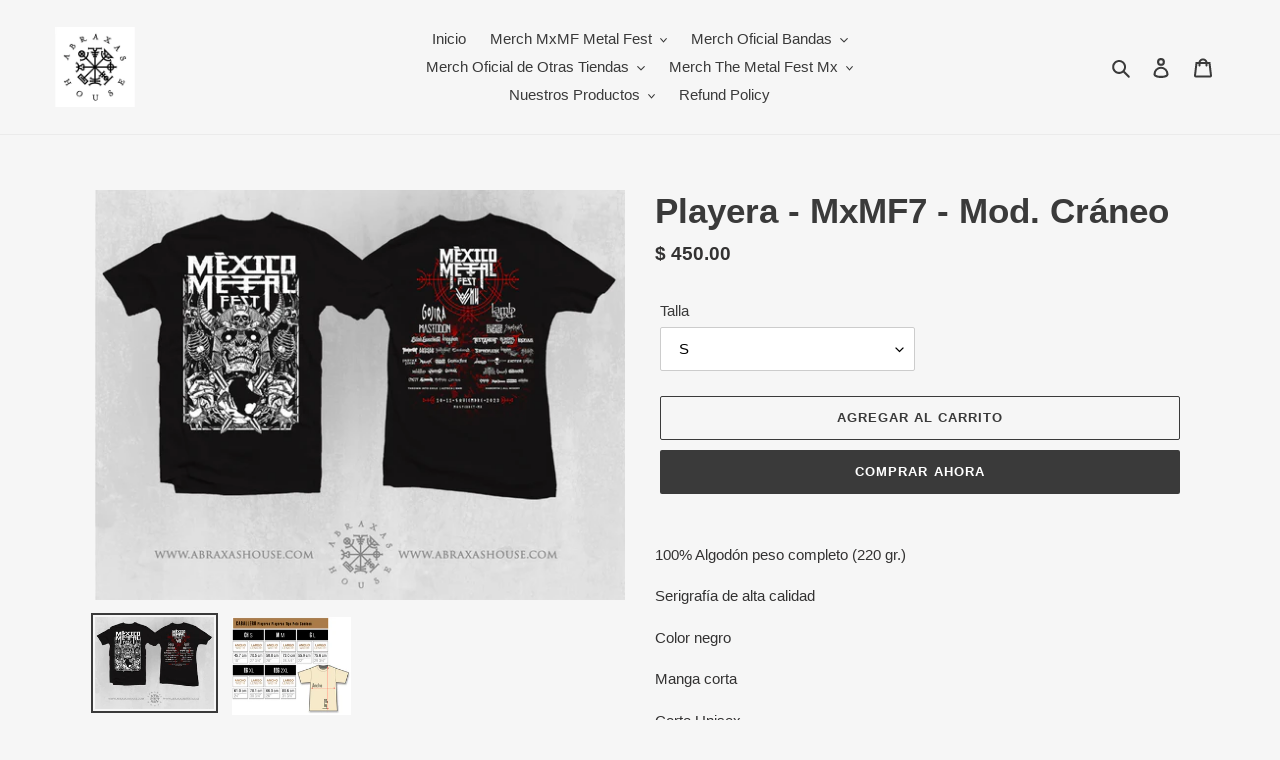

--- FILE ---
content_type: text/html; charset=utf-8
request_url: https://abraxashouse.com/products/playera-mxmf7-mod-vikingo-azul
body_size: 25065
content:
<!doctype html>
<html class="no-js" lang="es">
<head>
  <meta charset="utf-8">
  <meta http-equiv="X-UA-Compatible" content="IE=edge,chrome=1">
  <meta name="viewport" content="width=device-width,initial-scale=1">
  <meta name="theme-color" content="#3a3a3a"><link rel="canonical" href="https://abraxashouse.com/products/playera-mxmf7-mod-vikingo-azul"><link rel="shortcut icon" href="//abraxashouse.com/cdn/shop/files/Logo_Chico_32x32.jpg?v=1614338690" type="image/png"><title>Playera - MxMF7 - Mod. Cráneo
&ndash; Abraxas House</title><meta name="description" content="100% Algodón peso completo (220 gr.) Serigrafía de alta calidad Color negro Manga corta Corte Unisex"><!-- /snippets/social-meta-tags.liquid -->




<meta property="og:site_name" content="Abraxas House">
<meta property="og:url" content="https://abraxashouse.com/products/playera-mxmf7-mod-vikingo-azul">
<meta property="og:title" content="Playera - MxMF7 - Mod. Cráneo">
<meta property="og:type" content="product">
<meta property="og:description" content="100% Algodón peso completo (220 gr.) Serigrafía de alta calidad Color negro Manga corta Corte Unisex">

  <meta property="og:price:amount" content="450.00">
  <meta property="og:price:currency" content="MXN">

<meta property="og:image" content="http://abraxashouse.com/cdn/shop/files/Craneo-Mockup_1200x1200.jpg?v=1701672533"><meta property="og:image" content="http://abraxashouse.com/cdn/shop/files/Talla-Caballero_a8efd65b-522f-4098-9f71-16d63f30014f_1200x1200.jpg?v=1701672532">
<meta property="og:image:secure_url" content="https://abraxashouse.com/cdn/shop/files/Craneo-Mockup_1200x1200.jpg?v=1701672533"><meta property="og:image:secure_url" content="https://abraxashouse.com/cdn/shop/files/Talla-Caballero_a8efd65b-522f-4098-9f71-16d63f30014f_1200x1200.jpg?v=1701672532">


<meta name="twitter:card" content="summary_large_image">
<meta name="twitter:title" content="Playera - MxMF7 - Mod. Cráneo">
<meta name="twitter:description" content="100% Algodón peso completo (220 gr.) Serigrafía de alta calidad Color negro Manga corta Corte Unisex">


  <link href="//abraxashouse.com/cdn/shop/t/5/assets/theme.scss.css?v=109931015640716448631759261341" rel="stylesheet" type="text/css" media="all" />

  <script>
    var theme = {
      breakpoints: {
        medium: 750,
        large: 990,
        widescreen: 1400
      },
      strings: {
        addToCart: "Agregar al carrito",
        soldOut: "Agotado",
        unavailable: "No disponible",
        regularPrice: "Precio habitual",
        salePrice: "Precio de venta",
        sale: "Oferta",
        fromLowestPrice: "de [price]",
        vendor: "Proveedor",
        showMore: "Ver más",
        showLess: "Mostrar menos",
        searchFor: "Buscar",
        addressError: "No se puede encontrar esa dirección",
        addressNoResults: "No results for that address",
        addressQueryLimit: "Se ha excedido el límite de uso de la API de Google . Considere la posibilidad de actualizar a un \u003ca href=\"https:\/\/developers.google.com\/maps\/premium\/usage-limits\"\u003ePlan Premium\u003c\/a\u003e.",
        authError: "Hubo un problema de autenticación con su cuenta de Google Maps.",
        newWindow: "Abre en una nueva ventana.",
        external: "Abre sitio externo.",
        newWindowExternal: "Abre sitio externo externo en una nueva ventana.",
        removeLabel: "Eliminar [product]",
        update: "Actualizar carrito",
        quantity: "Cantidad",
        discountedTotal: "Descuento total",
        regularTotal: "Precio regular total",
        priceColumn: "Ver la columna de Precio para detalles del descuento.",
        quantityMinimumMessage: "La cantidad debe ser 1 o más",
        cartError: "Se ha producido un error al actualizar tu carrito. Vuelve a intentarlo.",
        removedItemMessage: "Eliminó \u003cspan class=\"cart__removed-product-details\"\u003e([quantity]) [link]\u003c\/span\u003e de tu carrito de compra.",
        unitPrice: "Precio unitario",
        unitPriceSeparator: "por",
        oneCartCount: "1 artículo",
        otherCartCount: "[count] artículos",
        quantityLabel: "Cantidad: [count]",
        products: "Productos",
        loading: "Cargando",
        number_of_results: "[result_number] de [results_count]",
        number_of_results_found: "[results_count] resultados encontrados",
        one_result_found: "1 resultado encontrado"
      },
      moneyFormat: "$ {{amount}}",
      moneyFormatWithCurrency: "$ {{amount}} MXN",
      settings: {
        predictiveSearchEnabled: true,
        predictiveSearchShowPrice: false,
        predictiveSearchShowVendor: false
      }
    }

    document.documentElement.className = document.documentElement.className.replace('no-js', 'js');
  </script><script src="//abraxashouse.com/cdn/shop/t/5/assets/lazysizes.js?v=94224023136283657951608318283" async="async"></script>
  <script src="//abraxashouse.com/cdn/shop/t/5/assets/vendor.js?v=85833464202832145531608318286" defer="defer"></script>
  <script src="//abraxashouse.com/cdn/shop/t/5/assets/theme.js?v=89031576585505892971608318284" defer="defer"></script>

  <script>window.performance && window.performance.mark && window.performance.mark('shopify.content_for_header.start');</script><meta id="shopify-digital-wallet" name="shopify-digital-wallet" content="/41961095334/digital_wallets/dialog">
<meta name="shopify-checkout-api-token" content="a171acf3d89ad99ba0559a5388db19a7">
<meta id="in-context-paypal-metadata" data-shop-id="41961095334" data-venmo-supported="false" data-environment="production" data-locale="es_ES" data-paypal-v4="true" data-currency="MXN">
<link rel="alternate" hreflang="x-default" href="https://abraxashouse.com/products/playera-mxmf7-mod-vikingo-azul">
<link rel="alternate" hreflang="es" href="https://abraxashouse.com/products/playera-mxmf7-mod-vikingo-azul">
<link rel="alternate" hreflang="en" href="https://abraxashouse.com/en/products/playera-mxmf7-mod-vikingo-azul">
<link rel="alternate" hreflang="fr" href="https://abraxashouse.com/fr/products/playera-mxmf7-mod-vikingo-azul">
<link rel="alternate" type="application/json+oembed" href="https://abraxashouse.com/products/playera-mxmf7-mod-vikingo-azul.oembed">
<script async="async" src="/checkouts/internal/preloads.js?locale=es-MX"></script>
<script id="shopify-features" type="application/json">{"accessToken":"a171acf3d89ad99ba0559a5388db19a7","betas":["rich-media-storefront-analytics"],"domain":"abraxashouse.com","predictiveSearch":true,"shopId":41961095334,"locale":"es"}</script>
<script>var Shopify = Shopify || {};
Shopify.shop = "mexico-metal-fest.myshopify.com";
Shopify.locale = "es";
Shopify.currency = {"active":"MXN","rate":"1.0"};
Shopify.country = "MX";
Shopify.theme = {"name":"Debut - Abraxas","id":116533362854,"schema_name":"Debut","schema_version":"16.7.1","theme_store_id":796,"role":"main"};
Shopify.theme.handle = "null";
Shopify.theme.style = {"id":null,"handle":null};
Shopify.cdnHost = "abraxashouse.com/cdn";
Shopify.routes = Shopify.routes || {};
Shopify.routes.root = "/";</script>
<script type="module">!function(o){(o.Shopify=o.Shopify||{}).modules=!0}(window);</script>
<script>!function(o){function n(){var o=[];function n(){o.push(Array.prototype.slice.apply(arguments))}return n.q=o,n}var t=o.Shopify=o.Shopify||{};t.loadFeatures=n(),t.autoloadFeatures=n()}(window);</script>
<script id="shop-js-analytics" type="application/json">{"pageType":"product"}</script>
<script defer="defer" async type="module" src="//abraxashouse.com/cdn/shopifycloud/shop-js/modules/v2/client.init-shop-cart-sync_BauuRneq.es.esm.js"></script>
<script defer="defer" async type="module" src="//abraxashouse.com/cdn/shopifycloud/shop-js/modules/v2/chunk.common_JQpvZAPo.esm.js"></script>
<script defer="defer" async type="module" src="//abraxashouse.com/cdn/shopifycloud/shop-js/modules/v2/chunk.modal_Cc_JA9bg.esm.js"></script>
<script type="module">
  await import("//abraxashouse.com/cdn/shopifycloud/shop-js/modules/v2/client.init-shop-cart-sync_BauuRneq.es.esm.js");
await import("//abraxashouse.com/cdn/shopifycloud/shop-js/modules/v2/chunk.common_JQpvZAPo.esm.js");
await import("//abraxashouse.com/cdn/shopifycloud/shop-js/modules/v2/chunk.modal_Cc_JA9bg.esm.js");

  window.Shopify.SignInWithShop?.initShopCartSync?.({"fedCMEnabled":true,"windoidEnabled":true});

</script>
<script id="__st">var __st={"a":41961095334,"offset":-21600,"reqid":"05e175eb-33ef-46e9-ad68-f83eee8184a7-1769543354","pageurl":"abraxashouse.com\/products\/playera-mxmf7-mod-vikingo-azul","u":"ab52d8e32239","p":"product","rtyp":"product","rid":7870158045350};</script>
<script>window.ShopifyPaypalV4VisibilityTracking = true;</script>
<script id="captcha-bootstrap">!function(){'use strict';const t='contact',e='account',n='new_comment',o=[[t,t],['blogs',n],['comments',n],[t,'customer']],c=[[e,'customer_login'],[e,'guest_login'],[e,'recover_customer_password'],[e,'create_customer']],r=t=>t.map((([t,e])=>`form[action*='/${t}']:not([data-nocaptcha='true']) input[name='form_type'][value='${e}']`)).join(','),a=t=>()=>t?[...document.querySelectorAll(t)].map((t=>t.form)):[];function s(){const t=[...o],e=r(t);return a(e)}const i='password',u='form_key',d=['recaptcha-v3-token','g-recaptcha-response','h-captcha-response',i],f=()=>{try{return window.sessionStorage}catch{return}},m='__shopify_v',_=t=>t.elements[u];function p(t,e,n=!1){try{const o=window.sessionStorage,c=JSON.parse(o.getItem(e)),{data:r}=function(t){const{data:e,action:n}=t;return t[m]||n?{data:e,action:n}:{data:t,action:n}}(c);for(const[e,n]of Object.entries(r))t.elements[e]&&(t.elements[e].value=n);n&&o.removeItem(e)}catch(o){console.error('form repopulation failed',{error:o})}}const l='form_type',E='cptcha';function T(t){t.dataset[E]=!0}const w=window,h=w.document,L='Shopify',v='ce_forms',y='captcha';let A=!1;((t,e)=>{const n=(g='f06e6c50-85a8-45c8-87d0-21a2b65856fe',I='https://cdn.shopify.com/shopifycloud/storefront-forms-hcaptcha/ce_storefront_forms_captcha_hcaptcha.v1.5.2.iife.js',D={infoText:'Protegido por hCaptcha',privacyText:'Privacidad',termsText:'Términos'},(t,e,n)=>{const o=w[L][v],c=o.bindForm;if(c)return c(t,g,e,D).then(n);var r;o.q.push([[t,g,e,D],n]),r=I,A||(h.body.append(Object.assign(h.createElement('script'),{id:'captcha-provider',async:!0,src:r})),A=!0)});var g,I,D;w[L]=w[L]||{},w[L][v]=w[L][v]||{},w[L][v].q=[],w[L][y]=w[L][y]||{},w[L][y].protect=function(t,e){n(t,void 0,e),T(t)},Object.freeze(w[L][y]),function(t,e,n,w,h,L){const[v,y,A,g]=function(t,e,n){const i=e?o:[],u=t?c:[],d=[...i,...u],f=r(d),m=r(i),_=r(d.filter((([t,e])=>n.includes(e))));return[a(f),a(m),a(_),s()]}(w,h,L),I=t=>{const e=t.target;return e instanceof HTMLFormElement?e:e&&e.form},D=t=>v().includes(t);t.addEventListener('submit',(t=>{const e=I(t);if(!e)return;const n=D(e)&&!e.dataset.hcaptchaBound&&!e.dataset.recaptchaBound,o=_(e),c=g().includes(e)&&(!o||!o.value);(n||c)&&t.preventDefault(),c&&!n&&(function(t){try{if(!f())return;!function(t){const e=f();if(!e)return;const n=_(t);if(!n)return;const o=n.value;o&&e.removeItem(o)}(t);const e=Array.from(Array(32),(()=>Math.random().toString(36)[2])).join('');!function(t,e){_(t)||t.append(Object.assign(document.createElement('input'),{type:'hidden',name:u})),t.elements[u].value=e}(t,e),function(t,e){const n=f();if(!n)return;const o=[...t.querySelectorAll(`input[type='${i}']`)].map((({name:t})=>t)),c=[...d,...o],r={};for(const[a,s]of new FormData(t).entries())c.includes(a)||(r[a]=s);n.setItem(e,JSON.stringify({[m]:1,action:t.action,data:r}))}(t,e)}catch(e){console.error('failed to persist form',e)}}(e),e.submit())}));const S=(t,e)=>{t&&!t.dataset[E]&&(n(t,e.some((e=>e===t))),T(t))};for(const o of['focusin','change'])t.addEventListener(o,(t=>{const e=I(t);D(e)&&S(e,y())}));const B=e.get('form_key'),M=e.get(l),P=B&&M;t.addEventListener('DOMContentLoaded',(()=>{const t=y();if(P)for(const e of t)e.elements[l].value===M&&p(e,B);[...new Set([...A(),...v().filter((t=>'true'===t.dataset.shopifyCaptcha))])].forEach((e=>S(e,t)))}))}(h,new URLSearchParams(w.location.search),n,t,e,['guest_login'])})(!0,!0)}();</script>
<script integrity="sha256-4kQ18oKyAcykRKYeNunJcIwy7WH5gtpwJnB7kiuLZ1E=" data-source-attribution="shopify.loadfeatures" defer="defer" src="//abraxashouse.com/cdn/shopifycloud/storefront/assets/storefront/load_feature-a0a9edcb.js" crossorigin="anonymous"></script>
<script data-source-attribution="shopify.dynamic_checkout.dynamic.init">var Shopify=Shopify||{};Shopify.PaymentButton=Shopify.PaymentButton||{isStorefrontPortableWallets:!0,init:function(){window.Shopify.PaymentButton.init=function(){};var t=document.createElement("script");t.src="https://abraxashouse.com/cdn/shopifycloud/portable-wallets/latest/portable-wallets.es.js",t.type="module",document.head.appendChild(t)}};
</script>
<script data-source-attribution="shopify.dynamic_checkout.buyer_consent">
  function portableWalletsHideBuyerConsent(e){var t=document.getElementById("shopify-buyer-consent"),n=document.getElementById("shopify-subscription-policy-button");t&&n&&(t.classList.add("hidden"),t.setAttribute("aria-hidden","true"),n.removeEventListener("click",e))}function portableWalletsShowBuyerConsent(e){var t=document.getElementById("shopify-buyer-consent"),n=document.getElementById("shopify-subscription-policy-button");t&&n&&(t.classList.remove("hidden"),t.removeAttribute("aria-hidden"),n.addEventListener("click",e))}window.Shopify?.PaymentButton&&(window.Shopify.PaymentButton.hideBuyerConsent=portableWalletsHideBuyerConsent,window.Shopify.PaymentButton.showBuyerConsent=portableWalletsShowBuyerConsent);
</script>
<script>
  function portableWalletsCleanup(e){e&&e.src&&console.error("Failed to load portable wallets script "+e.src);var t=document.querySelectorAll("shopify-accelerated-checkout .shopify-payment-button__skeleton, shopify-accelerated-checkout-cart .wallet-cart-button__skeleton"),e=document.getElementById("shopify-buyer-consent");for(let e=0;e<t.length;e++)t[e].remove();e&&e.remove()}function portableWalletsNotLoadedAsModule(e){e instanceof ErrorEvent&&"string"==typeof e.message&&e.message.includes("import.meta")&&"string"==typeof e.filename&&e.filename.includes("portable-wallets")&&(window.removeEventListener("error",portableWalletsNotLoadedAsModule),window.Shopify.PaymentButton.failedToLoad=e,"loading"===document.readyState?document.addEventListener("DOMContentLoaded",window.Shopify.PaymentButton.init):window.Shopify.PaymentButton.init())}window.addEventListener("error",portableWalletsNotLoadedAsModule);
</script>

<script type="module" src="https://abraxashouse.com/cdn/shopifycloud/portable-wallets/latest/portable-wallets.es.js" onError="portableWalletsCleanup(this)" crossorigin="anonymous"></script>
<script nomodule>
  document.addEventListener("DOMContentLoaded", portableWalletsCleanup);
</script>

<link id="shopify-accelerated-checkout-styles" rel="stylesheet" media="screen" href="https://abraxashouse.com/cdn/shopifycloud/portable-wallets/latest/accelerated-checkout-backwards-compat.css" crossorigin="anonymous">
<style id="shopify-accelerated-checkout-cart">
        #shopify-buyer-consent {
  margin-top: 1em;
  display: inline-block;
  width: 100%;
}

#shopify-buyer-consent.hidden {
  display: none;
}

#shopify-subscription-policy-button {
  background: none;
  border: none;
  padding: 0;
  text-decoration: underline;
  font-size: inherit;
  cursor: pointer;
}

#shopify-subscription-policy-button::before {
  box-shadow: none;
}

      </style>

<script>window.performance && window.performance.mark && window.performance.mark('shopify.content_for_header.end');</script>
<link href="https://monorail-edge.shopifysvc.com" rel="dns-prefetch">
<script>(function(){if ("sendBeacon" in navigator && "performance" in window) {try {var session_token_from_headers = performance.getEntriesByType('navigation')[0].serverTiming.find(x => x.name == '_s').description;} catch {var session_token_from_headers = undefined;}var session_cookie_matches = document.cookie.match(/_shopify_s=([^;]*)/);var session_token_from_cookie = session_cookie_matches && session_cookie_matches.length === 2 ? session_cookie_matches[1] : "";var session_token = session_token_from_headers || session_token_from_cookie || "";function handle_abandonment_event(e) {var entries = performance.getEntries().filter(function(entry) {return /monorail-edge.shopifysvc.com/.test(entry.name);});if (!window.abandonment_tracked && entries.length === 0) {window.abandonment_tracked = true;var currentMs = Date.now();var navigation_start = performance.timing.navigationStart;var payload = {shop_id: 41961095334,url: window.location.href,navigation_start,duration: currentMs - navigation_start,session_token,page_type: "product"};window.navigator.sendBeacon("https://monorail-edge.shopifysvc.com/v1/produce", JSON.stringify({schema_id: "online_store_buyer_site_abandonment/1.1",payload: payload,metadata: {event_created_at_ms: currentMs,event_sent_at_ms: currentMs}}));}}window.addEventListener('pagehide', handle_abandonment_event);}}());</script>
<script id="web-pixels-manager-setup">(function e(e,d,r,n,o){if(void 0===o&&(o={}),!Boolean(null===(a=null===(i=window.Shopify)||void 0===i?void 0:i.analytics)||void 0===a?void 0:a.replayQueue)){var i,a;window.Shopify=window.Shopify||{};var t=window.Shopify;t.analytics=t.analytics||{};var s=t.analytics;s.replayQueue=[],s.publish=function(e,d,r){return s.replayQueue.push([e,d,r]),!0};try{self.performance.mark("wpm:start")}catch(e){}var l=function(){var e={modern:/Edge?\/(1{2}[4-9]|1[2-9]\d|[2-9]\d{2}|\d{4,})\.\d+(\.\d+|)|Firefox\/(1{2}[4-9]|1[2-9]\d|[2-9]\d{2}|\d{4,})\.\d+(\.\d+|)|Chrom(ium|e)\/(9{2}|\d{3,})\.\d+(\.\d+|)|(Maci|X1{2}).+ Version\/(15\.\d+|(1[6-9]|[2-9]\d|\d{3,})\.\d+)([,.]\d+|)( \(\w+\)|)( Mobile\/\w+|) Safari\/|Chrome.+OPR\/(9{2}|\d{3,})\.\d+\.\d+|(CPU[ +]OS|iPhone[ +]OS|CPU[ +]iPhone|CPU IPhone OS|CPU iPad OS)[ +]+(15[._]\d+|(1[6-9]|[2-9]\d|\d{3,})[._]\d+)([._]\d+|)|Android:?[ /-](13[3-9]|1[4-9]\d|[2-9]\d{2}|\d{4,})(\.\d+|)(\.\d+|)|Android.+Firefox\/(13[5-9]|1[4-9]\d|[2-9]\d{2}|\d{4,})\.\d+(\.\d+|)|Android.+Chrom(ium|e)\/(13[3-9]|1[4-9]\d|[2-9]\d{2}|\d{4,})\.\d+(\.\d+|)|SamsungBrowser\/([2-9]\d|\d{3,})\.\d+/,legacy:/Edge?\/(1[6-9]|[2-9]\d|\d{3,})\.\d+(\.\d+|)|Firefox\/(5[4-9]|[6-9]\d|\d{3,})\.\d+(\.\d+|)|Chrom(ium|e)\/(5[1-9]|[6-9]\d|\d{3,})\.\d+(\.\d+|)([\d.]+$|.*Safari\/(?![\d.]+ Edge\/[\d.]+$))|(Maci|X1{2}).+ Version\/(10\.\d+|(1[1-9]|[2-9]\d|\d{3,})\.\d+)([,.]\d+|)( \(\w+\)|)( Mobile\/\w+|) Safari\/|Chrome.+OPR\/(3[89]|[4-9]\d|\d{3,})\.\d+\.\d+|(CPU[ +]OS|iPhone[ +]OS|CPU[ +]iPhone|CPU IPhone OS|CPU iPad OS)[ +]+(10[._]\d+|(1[1-9]|[2-9]\d|\d{3,})[._]\d+)([._]\d+|)|Android:?[ /-](13[3-9]|1[4-9]\d|[2-9]\d{2}|\d{4,})(\.\d+|)(\.\d+|)|Mobile Safari.+OPR\/([89]\d|\d{3,})\.\d+\.\d+|Android.+Firefox\/(13[5-9]|1[4-9]\d|[2-9]\d{2}|\d{4,})\.\d+(\.\d+|)|Android.+Chrom(ium|e)\/(13[3-9]|1[4-9]\d|[2-9]\d{2}|\d{4,})\.\d+(\.\d+|)|Android.+(UC? ?Browser|UCWEB|U3)[ /]?(15\.([5-9]|\d{2,})|(1[6-9]|[2-9]\d|\d{3,})\.\d+)\.\d+|SamsungBrowser\/(5\.\d+|([6-9]|\d{2,})\.\d+)|Android.+MQ{2}Browser\/(14(\.(9|\d{2,})|)|(1[5-9]|[2-9]\d|\d{3,})(\.\d+|))(\.\d+|)|K[Aa][Ii]OS\/(3\.\d+|([4-9]|\d{2,})\.\d+)(\.\d+|)/},d=e.modern,r=e.legacy,n=navigator.userAgent;return n.match(d)?"modern":n.match(r)?"legacy":"unknown"}(),u="modern"===l?"modern":"legacy",c=(null!=n?n:{modern:"",legacy:""})[u],f=function(e){return[e.baseUrl,"/wpm","/b",e.hashVersion,"modern"===e.buildTarget?"m":"l",".js"].join("")}({baseUrl:d,hashVersion:r,buildTarget:u}),m=function(e){var d=e.version,r=e.bundleTarget,n=e.surface,o=e.pageUrl,i=e.monorailEndpoint;return{emit:function(e){var a=e.status,t=e.errorMsg,s=(new Date).getTime(),l=JSON.stringify({metadata:{event_sent_at_ms:s},events:[{schema_id:"web_pixels_manager_load/3.1",payload:{version:d,bundle_target:r,page_url:o,status:a,surface:n,error_msg:t},metadata:{event_created_at_ms:s}}]});if(!i)return console&&console.warn&&console.warn("[Web Pixels Manager] No Monorail endpoint provided, skipping logging."),!1;try{return self.navigator.sendBeacon.bind(self.navigator)(i,l)}catch(e){}var u=new XMLHttpRequest;try{return u.open("POST",i,!0),u.setRequestHeader("Content-Type","text/plain"),u.send(l),!0}catch(e){return console&&console.warn&&console.warn("[Web Pixels Manager] Got an unhandled error while logging to Monorail."),!1}}}}({version:r,bundleTarget:l,surface:e.surface,pageUrl:self.location.href,monorailEndpoint:e.monorailEndpoint});try{o.browserTarget=l,function(e){var d=e.src,r=e.async,n=void 0===r||r,o=e.onload,i=e.onerror,a=e.sri,t=e.scriptDataAttributes,s=void 0===t?{}:t,l=document.createElement("script"),u=document.querySelector("head"),c=document.querySelector("body");if(l.async=n,l.src=d,a&&(l.integrity=a,l.crossOrigin="anonymous"),s)for(var f in s)if(Object.prototype.hasOwnProperty.call(s,f))try{l.dataset[f]=s[f]}catch(e){}if(o&&l.addEventListener("load",o),i&&l.addEventListener("error",i),u)u.appendChild(l);else{if(!c)throw new Error("Did not find a head or body element to append the script");c.appendChild(l)}}({src:f,async:!0,onload:function(){if(!function(){var e,d;return Boolean(null===(d=null===(e=window.Shopify)||void 0===e?void 0:e.analytics)||void 0===d?void 0:d.initialized)}()){var d=window.webPixelsManager.init(e)||void 0;if(d){var r=window.Shopify.analytics;r.replayQueue.forEach((function(e){var r=e[0],n=e[1],o=e[2];d.publishCustomEvent(r,n,o)})),r.replayQueue=[],r.publish=d.publishCustomEvent,r.visitor=d.visitor,r.initialized=!0}}},onerror:function(){return m.emit({status:"failed",errorMsg:"".concat(f," has failed to load")})},sri:function(e){var d=/^sha384-[A-Za-z0-9+/=]+$/;return"string"==typeof e&&d.test(e)}(c)?c:"",scriptDataAttributes:o}),m.emit({status:"loading"})}catch(e){m.emit({status:"failed",errorMsg:(null==e?void 0:e.message)||"Unknown error"})}}})({shopId: 41961095334,storefrontBaseUrl: "https://abraxashouse.com",extensionsBaseUrl: "https://extensions.shopifycdn.com/cdn/shopifycloud/web-pixels-manager",monorailEndpoint: "https://monorail-edge.shopifysvc.com/unstable/produce_batch",surface: "storefront-renderer",enabledBetaFlags: ["2dca8a86"],webPixelsConfigList: [{"id":"shopify-app-pixel","configuration":"{}","eventPayloadVersion":"v1","runtimeContext":"STRICT","scriptVersion":"0450","apiClientId":"shopify-pixel","type":"APP","privacyPurposes":["ANALYTICS","MARKETING"]},{"id":"shopify-custom-pixel","eventPayloadVersion":"v1","runtimeContext":"LAX","scriptVersion":"0450","apiClientId":"shopify-pixel","type":"CUSTOM","privacyPurposes":["ANALYTICS","MARKETING"]}],isMerchantRequest: false,initData: {"shop":{"name":"Abraxas House","paymentSettings":{"currencyCode":"MXN"},"myshopifyDomain":"mexico-metal-fest.myshopify.com","countryCode":"MX","storefrontUrl":"https:\/\/abraxashouse.com"},"customer":null,"cart":null,"checkout":null,"productVariants":[{"price":{"amount":450.0,"currencyCode":"MXN"},"product":{"title":"Playera - MxMF7 - Mod. Cráneo","vendor":"México Metal Fest","id":"7870158045350","untranslatedTitle":"Playera - MxMF7 - Mod. Cráneo","url":"\/products\/playera-mxmf7-mod-vikingo-azul","type":"Playera"},"id":"44617960685734","image":{"src":"\/\/abraxashouse.com\/cdn\/shop\/files\/Craneo-Mockup.jpg?v=1701672533"},"sku":null,"title":"S","untranslatedTitle":"S"},{"price":{"amount":450.0,"currencyCode":"MXN"},"product":{"title":"Playera - MxMF7 - Mod. Cráneo","vendor":"México Metal Fest","id":"7870158045350","untranslatedTitle":"Playera - MxMF7 - Mod. Cráneo","url":"\/products\/playera-mxmf7-mod-vikingo-azul","type":"Playera"},"id":"44617960718502","image":{"src":"\/\/abraxashouse.com\/cdn\/shop\/files\/Craneo-Mockup.jpg?v=1701672533"},"sku":null,"title":"M","untranslatedTitle":"M"},{"price":{"amount":450.0,"currencyCode":"MXN"},"product":{"title":"Playera - MxMF7 - Mod. Cráneo","vendor":"México Metal Fest","id":"7870158045350","untranslatedTitle":"Playera - MxMF7 - Mod. Cráneo","url":"\/products\/playera-mxmf7-mod-vikingo-azul","type":"Playera"},"id":"44617960751270","image":{"src":"\/\/abraxashouse.com\/cdn\/shop\/files\/Craneo-Mockup.jpg?v=1701672533"},"sku":null,"title":"L","untranslatedTitle":"L"},{"price":{"amount":450.0,"currencyCode":"MXN"},"product":{"title":"Playera - MxMF7 - Mod. Cráneo","vendor":"México Metal Fest","id":"7870158045350","untranslatedTitle":"Playera - MxMF7 - Mod. Cráneo","url":"\/products\/playera-mxmf7-mod-vikingo-azul","type":"Playera"},"id":"44617960784038","image":{"src":"\/\/abraxashouse.com\/cdn\/shop\/files\/Craneo-Mockup.jpg?v=1701672533"},"sku":null,"title":"XL","untranslatedTitle":"XL"},{"price":{"amount":500.0,"currencyCode":"MXN"},"product":{"title":"Playera - MxMF7 - Mod. Cráneo","vendor":"México Metal Fest","id":"7870158045350","untranslatedTitle":"Playera - MxMF7 - Mod. Cráneo","url":"\/products\/playera-mxmf7-mod-vikingo-azul","type":"Playera"},"id":"44617960816806","image":{"src":"\/\/abraxashouse.com\/cdn\/shop\/files\/Craneo-Mockup.jpg?v=1701672533"},"sku":null,"title":"XXL","untranslatedTitle":"XXL"}],"purchasingCompany":null},},"https://abraxashouse.com/cdn","fcfee988w5aeb613cpc8e4bc33m6693e112",{"modern":"","legacy":""},{"shopId":"41961095334","storefrontBaseUrl":"https:\/\/abraxashouse.com","extensionBaseUrl":"https:\/\/extensions.shopifycdn.com\/cdn\/shopifycloud\/web-pixels-manager","surface":"storefront-renderer","enabledBetaFlags":"[\"2dca8a86\"]","isMerchantRequest":"false","hashVersion":"fcfee988w5aeb613cpc8e4bc33m6693e112","publish":"custom","events":"[[\"page_viewed\",{}],[\"product_viewed\",{\"productVariant\":{\"price\":{\"amount\":450.0,\"currencyCode\":\"MXN\"},\"product\":{\"title\":\"Playera - MxMF7 - Mod. Cráneo\",\"vendor\":\"México Metal Fest\",\"id\":\"7870158045350\",\"untranslatedTitle\":\"Playera - MxMF7 - Mod. Cráneo\",\"url\":\"\/products\/playera-mxmf7-mod-vikingo-azul\",\"type\":\"Playera\"},\"id\":\"44617960685734\",\"image\":{\"src\":\"\/\/abraxashouse.com\/cdn\/shop\/files\/Craneo-Mockup.jpg?v=1701672533\"},\"sku\":null,\"title\":\"S\",\"untranslatedTitle\":\"S\"}}]]"});</script><script>
  window.ShopifyAnalytics = window.ShopifyAnalytics || {};
  window.ShopifyAnalytics.meta = window.ShopifyAnalytics.meta || {};
  window.ShopifyAnalytics.meta.currency = 'MXN';
  var meta = {"product":{"id":7870158045350,"gid":"gid:\/\/shopify\/Product\/7870158045350","vendor":"México Metal Fest","type":"Playera","handle":"playera-mxmf7-mod-vikingo-azul","variants":[{"id":44617960685734,"price":45000,"name":"Playera - MxMF7 - Mod. Cráneo - S","public_title":"S","sku":null},{"id":44617960718502,"price":45000,"name":"Playera - MxMF7 - Mod. Cráneo - M","public_title":"M","sku":null},{"id":44617960751270,"price":45000,"name":"Playera - MxMF7 - Mod. Cráneo - L","public_title":"L","sku":null},{"id":44617960784038,"price":45000,"name":"Playera - MxMF7 - Mod. Cráneo - XL","public_title":"XL","sku":null},{"id":44617960816806,"price":50000,"name":"Playera - MxMF7 - Mod. Cráneo - XXL","public_title":"XXL","sku":null}],"remote":false},"page":{"pageType":"product","resourceType":"product","resourceId":7870158045350,"requestId":"05e175eb-33ef-46e9-ad68-f83eee8184a7-1769543354"}};
  for (var attr in meta) {
    window.ShopifyAnalytics.meta[attr] = meta[attr];
  }
</script>
<script class="analytics">
  (function () {
    var customDocumentWrite = function(content) {
      var jquery = null;

      if (window.jQuery) {
        jquery = window.jQuery;
      } else if (window.Checkout && window.Checkout.$) {
        jquery = window.Checkout.$;
      }

      if (jquery) {
        jquery('body').append(content);
      }
    };

    var hasLoggedConversion = function(token) {
      if (token) {
        return document.cookie.indexOf('loggedConversion=' + token) !== -1;
      }
      return false;
    }

    var setCookieIfConversion = function(token) {
      if (token) {
        var twoMonthsFromNow = new Date(Date.now());
        twoMonthsFromNow.setMonth(twoMonthsFromNow.getMonth() + 2);

        document.cookie = 'loggedConversion=' + token + '; expires=' + twoMonthsFromNow;
      }
    }

    var trekkie = window.ShopifyAnalytics.lib = window.trekkie = window.trekkie || [];
    if (trekkie.integrations) {
      return;
    }
    trekkie.methods = [
      'identify',
      'page',
      'ready',
      'track',
      'trackForm',
      'trackLink'
    ];
    trekkie.factory = function(method) {
      return function() {
        var args = Array.prototype.slice.call(arguments);
        args.unshift(method);
        trekkie.push(args);
        return trekkie;
      };
    };
    for (var i = 0; i < trekkie.methods.length; i++) {
      var key = trekkie.methods[i];
      trekkie[key] = trekkie.factory(key);
    }
    trekkie.load = function(config) {
      trekkie.config = config || {};
      trekkie.config.initialDocumentCookie = document.cookie;
      var first = document.getElementsByTagName('script')[0];
      var script = document.createElement('script');
      script.type = 'text/javascript';
      script.onerror = function(e) {
        var scriptFallback = document.createElement('script');
        scriptFallback.type = 'text/javascript';
        scriptFallback.onerror = function(error) {
                var Monorail = {
      produce: function produce(monorailDomain, schemaId, payload) {
        var currentMs = new Date().getTime();
        var event = {
          schema_id: schemaId,
          payload: payload,
          metadata: {
            event_created_at_ms: currentMs,
            event_sent_at_ms: currentMs
          }
        };
        return Monorail.sendRequest("https://" + monorailDomain + "/v1/produce", JSON.stringify(event));
      },
      sendRequest: function sendRequest(endpointUrl, payload) {
        // Try the sendBeacon API
        if (window && window.navigator && typeof window.navigator.sendBeacon === 'function' && typeof window.Blob === 'function' && !Monorail.isIos12()) {
          var blobData = new window.Blob([payload], {
            type: 'text/plain'
          });

          if (window.navigator.sendBeacon(endpointUrl, blobData)) {
            return true;
          } // sendBeacon was not successful

        } // XHR beacon

        var xhr = new XMLHttpRequest();

        try {
          xhr.open('POST', endpointUrl);
          xhr.setRequestHeader('Content-Type', 'text/plain');
          xhr.send(payload);
        } catch (e) {
          console.log(e);
        }

        return false;
      },
      isIos12: function isIos12() {
        return window.navigator.userAgent.lastIndexOf('iPhone; CPU iPhone OS 12_') !== -1 || window.navigator.userAgent.lastIndexOf('iPad; CPU OS 12_') !== -1;
      }
    };
    Monorail.produce('monorail-edge.shopifysvc.com',
      'trekkie_storefront_load_errors/1.1',
      {shop_id: 41961095334,
      theme_id: 116533362854,
      app_name: "storefront",
      context_url: window.location.href,
      source_url: "//abraxashouse.com/cdn/s/trekkie.storefront.a804e9514e4efded663580eddd6991fcc12b5451.min.js"});

        };
        scriptFallback.async = true;
        scriptFallback.src = '//abraxashouse.com/cdn/s/trekkie.storefront.a804e9514e4efded663580eddd6991fcc12b5451.min.js';
        first.parentNode.insertBefore(scriptFallback, first);
      };
      script.async = true;
      script.src = '//abraxashouse.com/cdn/s/trekkie.storefront.a804e9514e4efded663580eddd6991fcc12b5451.min.js';
      first.parentNode.insertBefore(script, first);
    };
    trekkie.load(
      {"Trekkie":{"appName":"storefront","development":false,"defaultAttributes":{"shopId":41961095334,"isMerchantRequest":null,"themeId":116533362854,"themeCityHash":"16269673027794159574","contentLanguage":"es","currency":"MXN","eventMetadataId":"c096debf-9cce-4082-9030-57dccff2ba17"},"isServerSideCookieWritingEnabled":true,"monorailRegion":"shop_domain","enabledBetaFlags":["65f19447","b5387b81"]},"Session Attribution":{},"S2S":{"facebookCapiEnabled":false,"source":"trekkie-storefront-renderer","apiClientId":580111}}
    );

    var loaded = false;
    trekkie.ready(function() {
      if (loaded) return;
      loaded = true;

      window.ShopifyAnalytics.lib = window.trekkie;

      var originalDocumentWrite = document.write;
      document.write = customDocumentWrite;
      try { window.ShopifyAnalytics.merchantGoogleAnalytics.call(this); } catch(error) {};
      document.write = originalDocumentWrite;

      window.ShopifyAnalytics.lib.page(null,{"pageType":"product","resourceType":"product","resourceId":7870158045350,"requestId":"05e175eb-33ef-46e9-ad68-f83eee8184a7-1769543354","shopifyEmitted":true});

      var match = window.location.pathname.match(/checkouts\/(.+)\/(thank_you|post_purchase)/)
      var token = match? match[1]: undefined;
      if (!hasLoggedConversion(token)) {
        setCookieIfConversion(token);
        window.ShopifyAnalytics.lib.track("Viewed Product",{"currency":"MXN","variantId":44617960685734,"productId":7870158045350,"productGid":"gid:\/\/shopify\/Product\/7870158045350","name":"Playera - MxMF7 - Mod. Cráneo - S","price":"450.00","sku":null,"brand":"México Metal Fest","variant":"S","category":"Playera","nonInteraction":true,"remote":false},undefined,undefined,{"shopifyEmitted":true});
      window.ShopifyAnalytics.lib.track("monorail:\/\/trekkie_storefront_viewed_product\/1.1",{"currency":"MXN","variantId":44617960685734,"productId":7870158045350,"productGid":"gid:\/\/shopify\/Product\/7870158045350","name":"Playera - MxMF7 - Mod. Cráneo - S","price":"450.00","sku":null,"brand":"México Metal Fest","variant":"S","category":"Playera","nonInteraction":true,"remote":false,"referer":"https:\/\/abraxashouse.com\/products\/playera-mxmf7-mod-vikingo-azul"});
      }
    });


        var eventsListenerScript = document.createElement('script');
        eventsListenerScript.async = true;
        eventsListenerScript.src = "//abraxashouse.com/cdn/shopifycloud/storefront/assets/shop_events_listener-3da45d37.js";
        document.getElementsByTagName('head')[0].appendChild(eventsListenerScript);

})();</script>
<script
  defer
  src="https://abraxashouse.com/cdn/shopifycloud/perf-kit/shopify-perf-kit-3.0.4.min.js"
  data-application="storefront-renderer"
  data-shop-id="41961095334"
  data-render-region="gcp-us-central1"
  data-page-type="product"
  data-theme-instance-id="116533362854"
  data-theme-name="Debut"
  data-theme-version="16.7.1"
  data-monorail-region="shop_domain"
  data-resource-timing-sampling-rate="10"
  data-shs="true"
  data-shs-beacon="true"
  data-shs-export-with-fetch="true"
  data-shs-logs-sample-rate="1"
  data-shs-beacon-endpoint="https://abraxashouse.com/api/collect"
></script>
</head>

<body class="template-product">

  <a class="in-page-link visually-hidden skip-link" href="#MainContent">Ir directamente al contenido</a><style data-shopify>

  .cart-popup {
    box-shadow: 1px 1px 10px 2px rgba(235, 235, 235, 0.5);
  }</style><div class="cart-popup-wrapper cart-popup-wrapper--hidden" role="dialog" aria-modal="true" aria-labelledby="CartPopupHeading" data-cart-popup-wrapper>
  <div class="cart-popup" data-cart-popup tabindex="-1">
    <div class="cart-popup__header">
      <h2 id="CartPopupHeading" class="cart-popup__heading">Recién agregado a tu carrito de compra</h2>
      <button class="cart-popup__close" aria-label="Cerrar" data-cart-popup-close><svg aria-hidden="true" focusable="false" role="presentation" class="icon icon-close" viewBox="0 0 40 40"><path d="M23.868 20.015L39.117 4.78c1.11-1.108 1.11-2.77 0-3.877-1.109-1.108-2.773-1.108-3.882 0L19.986 16.137 4.737.904C3.628-.204 1.965-.204.856.904c-1.11 1.108-1.11 2.77 0 3.877l15.249 15.234L.855 35.248c-1.108 1.108-1.108 2.77 0 3.877.555.554 1.248.831 1.942.831s1.386-.277 1.94-.83l15.25-15.234 15.248 15.233c.555.554 1.248.831 1.941.831s1.387-.277 1.941-.83c1.11-1.109 1.11-2.77 0-3.878L23.868 20.015z" class="layer"/></svg></button>
    </div>
    <div class="cart-popup-item">
      <div class="cart-popup-item__image-wrapper hide" data-cart-popup-image-wrapper>
        <div class="cart-popup-item__image cart-popup-item__image--placeholder" data-cart-popup-image-placeholder>
          <div data-placeholder-size></div>
          <div class="placeholder-background placeholder-background--animation"></div>
        </div>
      </div>
      <div class="cart-popup-item__description">
        <div>
          <h3 class="cart-popup-item__title" data-cart-popup-title></h3>
          <ul class="product-details" aria-label="Detalles del producto" data-cart-popup-product-details></ul>
        </div>
        <div class="cart-popup-item__quantity">
          <span class="visually-hidden" data-cart-popup-quantity-label></span>
          <span aria-hidden="true">Cantidad:</span>
          <span aria-hidden="true" data-cart-popup-quantity></span>
        </div>
      </div>
    </div>

    <a href="/cart" class="cart-popup__cta-link btn btn--secondary-accent">
      Ver carrito (<span data-cart-popup-cart-quantity></span>)
    </a>

    <div class="cart-popup__dismiss">
      <button class="cart-popup__dismiss-button text-link text-link--accent" data-cart-popup-dismiss>
        Seguir comprando
      </button>
    </div>
  </div>
</div>

<div id="shopify-section-header" class="shopify-section">
  <style>
    
      .site-header__logo-image {
        max-width: 80px;
      }
    

    
      .site-header__logo-image {
        margin: 0;
      }
    
  </style>


<div id="SearchDrawer" class="search-bar drawer drawer--top" role="dialog" aria-modal="true" aria-label="Buscar" data-predictive-search-drawer>
  <div class="search-bar__interior">
    <div class="search-form__container" data-search-form-container>
      <form class="search-form search-bar__form" action="/search" method="get" role="search">
        <div class="search-form__input-wrapper">
          <input
            type="text"
            name="q"
            placeholder="Buscar"
            role="combobox"
            aria-autocomplete="list"
            aria-owns="predictive-search-results"
            aria-expanded="false"
            aria-label="Buscar"
            aria-haspopup="listbox"
            class="search-form__input search-bar__input"
            data-predictive-search-drawer-input
          />
          <input type="hidden" name="options[prefix]" value="last" aria-hidden="true" />
          <div class="predictive-search-wrapper predictive-search-wrapper--drawer" data-predictive-search-mount="drawer"></div>
        </div>

        <button class="search-bar__submit search-form__submit"
          type="submit"
          data-search-form-submit>
          <svg aria-hidden="true" focusable="false" role="presentation" class="icon icon-search" viewBox="0 0 37 40"><path d="M35.6 36l-9.8-9.8c4.1-5.4 3.6-13.2-1.3-18.1-5.4-5.4-14.2-5.4-19.7 0-5.4 5.4-5.4 14.2 0 19.7 2.6 2.6 6.1 4.1 9.8 4.1 3 0 5.9-1 8.3-2.8l9.8 9.8c.4.4.9.6 1.4.6s1-.2 1.4-.6c.9-.9.9-2.1.1-2.9zm-20.9-8.2c-2.6 0-5.1-1-7-2.9-3.9-3.9-3.9-10.1 0-14C9.6 9 12.2 8 14.7 8s5.1 1 7 2.9c3.9 3.9 3.9 10.1 0 14-1.9 1.9-4.4 2.9-7 2.9z"/></svg>
          <span class="icon__fallback-text">Buscar</span>
        </button>
      </form>

      <div class="search-bar__actions">
        <button type="button" class="btn--link search-bar__close js-drawer-close">
          <svg aria-hidden="true" focusable="false" role="presentation" class="icon icon-close" viewBox="0 0 40 40"><path d="M23.868 20.015L39.117 4.78c1.11-1.108 1.11-2.77 0-3.877-1.109-1.108-2.773-1.108-3.882 0L19.986 16.137 4.737.904C3.628-.204 1.965-.204.856.904c-1.11 1.108-1.11 2.77 0 3.877l15.249 15.234L.855 35.248c-1.108 1.108-1.108 2.77 0 3.877.555.554 1.248.831 1.942.831s1.386-.277 1.94-.83l15.25-15.234 15.248 15.233c.555.554 1.248.831 1.941.831s1.387-.277 1.941-.83c1.11-1.109 1.11-2.77 0-3.878L23.868 20.015z" class="layer"/></svg>
          <span class="icon__fallback-text">Cerrar</span>
        </button>
      </div>
    </div>
  </div>
</div>


<div data-section-id="header" data-section-type="header-section" data-header-section>
  
    
  

  <header class="site-header border-bottom logo--left" role="banner">
    <div class="grid grid--no-gutters grid--table site-header__mobile-nav">
      

      <div class="grid__item medium-up--one-quarter logo-align--left">
        
        
          <div class="h2 site-header__logo">
        
          
<a href="/" class="site-header__logo-image">
              
              <img class="lazyload js"
                   src="//abraxashouse.com/cdn/shop/files/Logo_Chico_300x300.jpg?v=1614338690"
                   data-src="//abraxashouse.com/cdn/shop/files/Logo_Chico_{width}x.jpg?v=1614338690"
                   data-widths="[180, 360, 540, 720, 900, 1080, 1296, 1512, 1728, 2048]"
                   data-aspectratio="1.0"
                   data-sizes="auto"
                   alt="Abraxas House"
                   style="max-width: 80px">
              <noscript>
                
                <img src="//abraxashouse.com/cdn/shop/files/Logo_Chico_80x.jpg?v=1614338690"
                     srcset="//abraxashouse.com/cdn/shop/files/Logo_Chico_80x.jpg?v=1614338690 1x, //abraxashouse.com/cdn/shop/files/Logo_Chico_80x@2x.jpg?v=1614338690 2x"
                     alt="Abraxas House"
                     style="max-width: 80px;">
              </noscript>
            </a>
          
        
          </div>
        
      </div>

      
        <nav class="grid__item medium-up--one-half small--hide" id="AccessibleNav" role="navigation">
          
<ul class="site-nav list--inline" id="SiteNav">
  



    
      <li >
        <a href="/"
          class="site-nav__link site-nav__link--main"
          
        >
          <span class="site-nav__label">Inicio</span>
        </a>
      </li>
    
  



    
      <li class="site-nav--has-dropdown" data-has-dropdowns>
        <button class="site-nav__link site-nav__link--main site-nav__link--button" type="button" aria-expanded="false" aria-controls="SiteNavLabel-merch-mxmf-metal-fest">
          <span class="site-nav__label">Merch MxMF Metal Fest</span><svg aria-hidden="true" focusable="false" role="presentation" class="icon icon-chevron-down" viewBox="0 0 9 9"><path d="M8.542 2.558a.625.625 0 0 1 0 .884l-3.6 3.6a.626.626 0 0 1-.884 0l-3.6-3.6a.625.625 0 1 1 .884-.884L4.5 5.716l3.158-3.158a.625.625 0 0 1 .884 0z" fill="#fff"/></svg>
        </button>

        <div class="site-nav__dropdown" id="SiteNavLabel-merch-mxmf-metal-fest">
          
            <ul>
              
                <li>
                  <a href="/collections/blusas"
                  class="site-nav__link site-nav__child-link"
                  
                >
                    <span class="site-nav__label">Blusas</span>
                  </a>
                </li>
              
                <li>
                  <a href="/collections/bufandas"
                  class="site-nav__link site-nav__child-link"
                  
                >
                    <span class="site-nav__label">Bufandas</span>
                  </a>
                </li>
              
                <li>
                  <a href="/collections/buzo"
                  class="site-nav__link site-nav__child-link"
                  
                >
                    <span class="site-nav__label">Buzos</span>
                  </a>
                </li>
              
                <li>
                  <a href="/collections/calendario"
                  class="site-nav__link site-nav__child-link"
                  
                >
                    <span class="site-nav__label">Calendario</span>
                  </a>
                </li>
              
                <li>
                  <a href="/collections/cojines"
                  class="site-nav__link site-nav__child-link"
                  
                >
                    <span class="site-nav__label">Cojines</span>
                  </a>
                </li>
              
                <li>
                  <a href="/collections/cubrebocas"
                  class="site-nav__link site-nav__child-link"
                  
                >
                    <span class="site-nav__label">Cubrebocas</span>
                  </a>
                </li>
              
                <li>
                  <a href="/collections/hoodies-mxmf"
                  class="site-nav__link site-nav__child-link"
                  
                >
                    <span class="site-nav__label">Hoodies</span>
                  </a>
                </li>
              
                <li>
                  <a href="/collections/lanyards"
                  class="site-nav__link site-nav__child-link"
                  
                >
                    <span class="site-nav__label">Lanyards</span>
                  </a>
                </li>
              
                <li>
                  <a href="/collections/manga-larga"
                  class="site-nav__link site-nav__child-link"
                  
                >
                    <span class="site-nav__label">Manga Larga</span>
                  </a>
                </li>
              
                <li>
                  <a href="/collections/parches"
                  class="site-nav__link site-nav__child-link"
                  
                >
                    <span class="site-nav__label">Parches</span>
                  </a>
                </li>
              
                <li>
                  <a href="/collections/playeras-mxmf"
                  class="site-nav__link site-nav__child-link"
                  
                >
                    <span class="site-nav__label">Playeras</span>
                  </a>
                </li>
              
                <li>
                  <a href="/collections/poster-parche"
                  class="site-nav__link site-nav__child-link"
                  
                >
                    <span class="site-nav__label">Poster &amp; Parche</span>
                  </a>
                </li>
              
                <li>
                  <a href="/collections/vasos"
                  class="site-nav__link site-nav__child-link site-nav__link--last"
                  
                >
                    <span class="site-nav__label">Vasos</span>
                  </a>
                </li>
              
            </ul>
          
        </div>
      </li>
    
  



    
      <li class="site-nav--has-dropdown" data-has-dropdowns>
        <button class="site-nav__link site-nav__link--main site-nav__link--button" type="button" aria-expanded="false" aria-controls="SiteNavLabel-merch-oficial-bandas">
          <span class="site-nav__label">Merch Oficial Bandas</span><svg aria-hidden="true" focusable="false" role="presentation" class="icon icon-chevron-down" viewBox="0 0 9 9"><path d="M8.542 2.558a.625.625 0 0 1 0 .884l-3.6 3.6a.626.626 0 0 1-.884 0l-3.6-3.6a.625.625 0 1 1 .884-.884L4.5 5.716l3.158-3.158a.625.625 0 0 1 .884 0z" fill="#fff"/></svg>
        </button>

        <div class="site-nav__dropdown" id="SiteNavLabel-merch-oficial-bandas">
          
            <ul>
              
                <li>
                  <a href="/collections/abbath"
                  class="site-nav__link site-nav__child-link"
                  
                >
                    <span class="site-nav__label">ABBATH</span>
                  </a>
                </li>
              
                <li>
                  <a href="/collections/alcest"
                  class="site-nav__link site-nav__child-link"
                  
                >
                    <span class="site-nav__label">ALCEST</span>
                  </a>
                </li>
              
                <li>
                  <a href="/collections/atheist"
                  class="site-nav__link site-nav__child-link"
                  
                >
                    <span class="site-nav__label">ATHEIST</span>
                  </a>
                </li>
              
                <li>
                  <a href="/collections/batushka"
                  class="site-nav__link site-nav__child-link"
                  
                >
                    <span class="site-nav__label">BATUSHKA</span>
                  </a>
                </li>
              
                <li>
                  <a href="/collections/behemoth"
                  class="site-nav__link site-nav__child-link"
                  
                >
                    <span class="site-nav__label">BEHEMOTH</span>
                  </a>
                </li>
              
                <li>
                  <a href="/collections/blackbraid"
                  class="site-nav__link site-nav__child-link"
                  
                >
                    <span class="site-nav__label">BLACKBRAID</span>
                  </a>
                </li>
              
                <li>
                  <a href="/collections/bmr"
                  class="site-nav__link site-nav__child-link"
                  
                >
                    <span class="site-nav__label">BMR</span>
                  </a>
                </li>
              
                <li>
                  <a href="/collections/borknagar"
                  class="site-nav__link site-nav__child-link"
                  
                >
                    <span class="site-nav__label">BORKNAGAR</span>
                  </a>
                </li>
              
                <li>
                  <a href="/collections/burning-witches"
                  class="site-nav__link site-nav__child-link"
                  
                >
                    <span class="site-nav__label">BURNING WITCHES</span>
                  </a>
                </li>
              
                <li>
                  <a href="/collections/cancer"
                  class="site-nav__link site-nav__child-link"
                  
                >
                    <span class="site-nav__label">CANCER</span>
                  </a>
                </li>
              
                <li>
                  <a href="/collections/cannibal"
                  class="site-nav__link site-nav__child-link"
                  
                >
                    <span class="site-nav__label">CANNIBAL CORPSE</span>
                  </a>
                </li>
              
                <li>
                  <a href="/collections/cradle-of-filth"
                  class="site-nav__link site-nav__child-link"
                  
                >
                    <span class="site-nav__label">CRADLE OF FILTH</span>
                  </a>
                </li>
              
                <li>
                  <a href="/collections/crypta"
                  class="site-nav__link site-nav__child-link"
                  
                >
                    <span class="site-nav__label">CRYPTA</span>
                  </a>
                </li>
              
                <li>
                  <a href="/collections/cryptopsy"
                  class="site-nav__link site-nav__child-link"
                  
                >
                    <span class="site-nav__label">CRYPTOPSY </span>
                  </a>
                </li>
              
                <li>
                  <a href="/collections/darkthrone"
                  class="site-nav__link site-nav__child-link"
                  
                >
                    <span class="site-nav__label">DARKTHRONE</span>
                  </a>
                </li>
              
                <li>
                  <a href="/collections/death-angel"
                  class="site-nav__link site-nav__child-link"
                  
                >
                    <span class="site-nav__label">DEATH ANGEL</span>
                  </a>
                </li>
              
                <li>
                  <a href="/collections/destruction"
                  class="site-nav__link site-nav__child-link"
                  
                >
                    <span class="site-nav__label">DESTRUCTION</span>
                  </a>
                </li>
              
                <li>
                  <a href="/collections/dismember"
                  class="site-nav__link site-nav__child-link"
                  
                >
                    <span class="site-nav__label">DISMEMBER</span>
                  </a>
                </li>
              
                <li>
                  <a href="/collections/emperor"
                  class="site-nav__link site-nav__child-link"
                  
                >
                    <span class="site-nav__label">EMPEROR</span>
                  </a>
                </li>
              
                <li>
                  <a href="/collections/enslaved"
                  class="site-nav__link site-nav__child-link"
                  
                >
                    <span class="site-nav__label">ENSLAVED</span>
                  </a>
                </li>
              
                <li>
                  <a href="/collections/exodus"
                  class="site-nav__link site-nav__child-link"
                  
                >
                    <span class="site-nav__label">EXODUS</span>
                  </a>
                </li>
              
                <li>
                  <a href="/collections/grave-digger"
                  class="site-nav__link site-nav__child-link"
                  
                >
                    <span class="site-nav__label">GRAVE DIGGER</span>
                  </a>
                </li>
              
                <li>
                  <a href="/collections/gutalax"
                  class="site-nav__link site-nav__child-link"
                  
                >
                    <span class="site-nav__label">GUTALAX</span>
                  </a>
                </li>
              
                <li>
                  <a href="/collections/i-am-morbid"
                  class="site-nav__link site-nav__child-link"
                  
                >
                    <span class="site-nav__label">I AM MORBID</span>
                  </a>
                </li>
              
                <li>
                  <a href="/collections/igorrr"
                  class="site-nav__link site-nav__child-link"
                  
                >
                    <span class="site-nav__label">IGORRR</span>
                  </a>
                </li>
              
                <li>
                  <a href="/collections/impaled-nazarene"
                  class="site-nav__link site-nav__child-link"
                  
                >
                    <span class="site-nav__label">IMPALED NAZARENE</span>
                  </a>
                </li>
              
                <li>
                  <a href="/collections/introtyl"
                  class="site-nav__link site-nav__child-link"
                  
                >
                    <span class="site-nav__label">INTROTYL</span>
                  </a>
                </li>
              
                <li>
                  <a href="/collections/ira"
                  class="site-nav__link site-nav__child-link"
                  
                >
                    <span class="site-nav__label">IRA</span>
                  </a>
                </li>
              
                <li>
                  <a href="/collections/jinjer"
                  class="site-nav__link site-nav__child-link"
                  
                >
                    <span class="site-nav__label">JINJER</span>
                  </a>
                </li>
              
                <li>
                  <a href="/collections/killswitch-engage"
                  class="site-nav__link site-nav__child-link"
                  
                >
                    <span class="site-nav__label">KILLSWITCH ENGAGE</span>
                  </a>
                </li>
              
                <li>
                  <a href="/collections/leprous"
                  class="site-nav__link site-nav__child-link"
                  
                >
                    <span class="site-nav__label">LEPROUS</span>
                  </a>
                </li>
              
                <li>
                  <a href="/collections/mayhem"
                  class="site-nav__link site-nav__child-link"
                  
                >
                    <span class="site-nav__label">MAYHEM</span>
                  </a>
                </li>
              
                <li>
                  <a href="/collections/my-dying-bride"
                  class="site-nav__link site-nav__child-link"
                  
                >
                    <span class="site-nav__label">MY DYING BRIDE</span>
                  </a>
                </li>
              
                <li>
                  <a href="/collections/necromantia"
                  class="site-nav__link site-nav__child-link"
                  
                >
                    <span class="site-nav__label">NECROMANTIA</span>
                  </a>
                </li>
              
                <li>
                  <a href="/collections/necrophobic"
                  class="site-nav__link site-nav__child-link"
                  
                >
                    <span class="site-nav__label">NECROPHOBIC</span>
                  </a>
                </li>
              
                <li>
                  <a href="/collections/obituary"
                  class="site-nav__link site-nav__child-link"
                  
                >
                    <span class="site-nav__label">OBITUARY</span>
                  </a>
                </li>
              
                <li>
                  <a href="/collections/possessed"
                  class="site-nav__link site-nav__child-link"
                  
                >
                    <span class="site-nav__label">POSSESSED</span>
                  </a>
                </li>
              
                <li>
                  <a href="/collections/primal-fear"
                  class="site-nav__link site-nav__child-link"
                  
                >
                    <span class="site-nav__label">PRIMAL FEAR</span>
                  </a>
                </li>
              
                <li>
                  <a href="/collections/rotting-christ"
                  class="site-nav__link site-nav__child-link"
                  
                >
                    <span class="site-nav__label">ROTTING CHRIST</span>
                  </a>
                </li>
              
                <li>
                  <a href="/collections/samael"
                  class="site-nav__link site-nav__child-link"
                  
                >
                    <span class="site-nav__label">SAMAEL</span>
                  </a>
                </li>
              
                <li>
                  <a href="/collections/tankard"
                  class="site-nav__link site-nav__child-link"
                  
                >
                    <span class="site-nav__label">TANKARD</span>
                  </a>
                </li>
              
                <li>
                  <a href="/collections/the-gathering"
                  class="site-nav__link site-nav__child-link"
                  
                >
                    <span class="site-nav__label">THE GATHERING</span>
                  </a>
                </li>
              
                <li>
                  <a href="/collections/venom"
                  class="site-nav__link site-nav__child-link"
                  
                >
                    <span class="site-nav__label">VENOM</span>
                  </a>
                </li>
              
                <li>
                  <a href="/collections/voltax"
                  class="site-nav__link site-nav__child-link"
                  
                >
                    <span class="site-nav__label">VOLTAX</span>
                  </a>
                </li>
              
                <li>
                  <a href="/collections/watain"
                  class="site-nav__link site-nav__child-link site-nav__link--last"
                  
                >
                    <span class="site-nav__label">WATAIN</span>
                  </a>
                </li>
              
            </ul>
          
        </div>
      </li>
    
  



    
      <li class="site-nav--has-dropdown" data-has-dropdowns>
        <button class="site-nav__link site-nav__link--main site-nav__link--button" type="button" aria-expanded="false" aria-controls="SiteNavLabel-merch-oficial-de-otras-tiendas">
          <span class="site-nav__label">Merch Oficial de Otras Tiendas</span><svg aria-hidden="true" focusable="false" role="presentation" class="icon icon-chevron-down" viewBox="0 0 9 9"><path d="M8.542 2.558a.625.625 0 0 1 0 .884l-3.6 3.6a.626.626 0 0 1-.884 0l-3.6-3.6a.625.625 0 1 1 .884-.884L4.5 5.716l3.158-3.158a.625.625 0 0 1 .884 0z" fill="#fff"/></svg>
        </button>

        <div class="site-nav__dropdown" id="SiteNavLabel-merch-oficial-de-otras-tiendas">
          
            <ul>
              
                <li>
                  <a href="/collections/1958ofelia"
                  class="site-nav__link site-nav__child-link"
                  
                >
                    <span class="site-nav__label">1958ofelia</span>
                  </a>
                </li>
              
                <li>
                  <a href="/collections/playeras-cafe-iguana"
                  class="site-nav__link site-nav__child-link"
                  
                >
                    <span class="site-nav__label">Café Iguana</span>
                  </a>
                </li>
              
                <li>
                  <a href="/collections/invictus"
                  class="site-nav__link site-nav__child-link"
                  
                >
                    <span class="site-nav__label">Invictus</span>
                  </a>
                </li>
              
                <li>
                  <a href="/collections/loco-arreola"
                  class="site-nav__link site-nav__child-link"
                  
                >
                    <span class="site-nav__label">Loco Arreola</span>
                  </a>
                </li>
              
                <li>
                  <a href="/collections/nazgul-mustaine"
                  class="site-nav__link site-nav__child-link site-nav__link--last"
                  
                >
                    <span class="site-nav__label">Nazgul Mustaine</span>
                  </a>
                </li>
              
            </ul>
          
        </div>
      </li>
    
  



    
      <li class="site-nav--has-dropdown" data-has-dropdowns>
        <button class="site-nav__link site-nav__link--main site-nav__link--button" type="button" aria-expanded="false" aria-controls="SiteNavLabel-merch-the-metal-fest-mx">
          <span class="site-nav__label">Merch The Metal Fest Mx</span><svg aria-hidden="true" focusable="false" role="presentation" class="icon icon-chevron-down" viewBox="0 0 9 9"><path d="M8.542 2.558a.625.625 0 0 1 0 .884l-3.6 3.6a.626.626 0 0 1-.884 0l-3.6-3.6a.625.625 0 1 1 .884-.884L4.5 5.716l3.158-3.158a.625.625 0 0 1 .884 0z" fill="#fff"/></svg>
        </button>

        <div class="site-nav__dropdown" id="SiteNavLabel-merch-the-metal-fest-mx">
          
            <ul>
              
                <li>
                  <a href="/collections/playeras-the-metal-fest"
                  class="site-nav__link site-nav__child-link site-nav__link--last"
                  
                >
                    <span class="site-nav__label">Playeras</span>
                  </a>
                </li>
              
            </ul>
          
        </div>
      </li>
    
  



    
      <li class="site-nav--has-dropdown" data-has-dropdowns>
        <button class="site-nav__link site-nav__link--main site-nav__link--button" type="button" aria-expanded="false" aria-controls="SiteNavLabel-nuestros-productos">
          <span class="site-nav__label">Nuestros Productos</span><svg aria-hidden="true" focusable="false" role="presentation" class="icon icon-chevron-down" viewBox="0 0 9 9"><path d="M8.542 2.558a.625.625 0 0 1 0 .884l-3.6 3.6a.626.626 0 0 1-.884 0l-3.6-3.6a.625.625 0 1 1 .884-.884L4.5 5.716l3.158-3.158a.625.625 0 0 1 .884 0z" fill="#fff"/></svg>
        </button>

        <div class="site-nav__dropdown" id="SiteNavLabel-nuestros-productos">
          
            <ul>
              
                <li>
                  <a href="/collections/blusas"
                  class="site-nav__link site-nav__child-link"
                  
                >
                    <span class="site-nav__label">Blusas</span>
                  </a>
                </li>
              
                <li>
                  <a href="/collections/bufandas"
                  class="site-nav__link site-nav__child-link"
                  
                >
                    <span class="site-nav__label">Bufandas</span>
                  </a>
                </li>
              
                <li>
                  <a href="/collections/calendario"
                  class="site-nav__link site-nav__child-link"
                  
                >
                    <span class="site-nav__label">Calendarios</span>
                  </a>
                </li>
              
                <li>
                  <a href="/collections/cojines"
                  class="site-nav__link site-nav__child-link"
                  
                >
                    <span class="site-nav__label">Cojines</span>
                  </a>
                </li>
              
                <li>
                  <a href="/collections/cubrebocas"
                  class="site-nav__link site-nav__child-link"
                  
                >
                    <span class="site-nav__label">Cubrebocas</span>
                  </a>
                </li>
              
                <li>
                  <a href="/collections/sudaderas"
                  class="site-nav__link site-nav__child-link"
                  
                >
                    <span class="site-nav__label">Hoodies</span>
                  </a>
                </li>
              
                <li>
                  <a href="/collections/lanyards"
                  class="site-nav__link site-nav__child-link"
                  
                >
                    <span class="site-nav__label">Lanyards</span>
                  </a>
                </li>
              
                <li>
                  <a href="/collections/parches"
                  class="site-nav__link site-nav__child-link"
                  
                >
                    <span class="site-nav__label">Parches</span>
                  </a>
                </li>
              
                <li>
                  <a href="/collections/playeras"
                  class="site-nav__link site-nav__child-link"
                  
                >
                    <span class="site-nav__label">Playeras</span>
                  </a>
                </li>
              
                <li>
                  <a href="/collections/poster-parche"
                  class="site-nav__link site-nav__child-link"
                  
                >
                    <span class="site-nav__label">Posters</span>
                  </a>
                </li>
              
                <li>
                  <a href="/collections/vasos"
                  class="site-nav__link site-nav__child-link site-nav__link--last"
                  
                >
                    <span class="site-nav__label">Vasos</span>
                  </a>
                </li>
              
            </ul>
          
        </div>
      </li>
    
  



    
      <li >
        <a href="/policies/refund-policy"
          class="site-nav__link site-nav__link--main"
          
        >
          <span class="site-nav__label">Refund Policy</span>
        </a>
      </li>
    
  
</ul>

        </nav>
      

      <div class="grid__item medium-up--one-quarter text-right site-header__icons site-header__icons--plus">
        <div class="site-header__icons-wrapper">

          <button type="button" class="btn--link site-header__icon site-header__search-toggle js-drawer-open-top">
            <svg aria-hidden="true" focusable="false" role="presentation" class="icon icon-search" viewBox="0 0 37 40"><path d="M35.6 36l-9.8-9.8c4.1-5.4 3.6-13.2-1.3-18.1-5.4-5.4-14.2-5.4-19.7 0-5.4 5.4-5.4 14.2 0 19.7 2.6 2.6 6.1 4.1 9.8 4.1 3 0 5.9-1 8.3-2.8l9.8 9.8c.4.4.9.6 1.4.6s1-.2 1.4-.6c.9-.9.9-2.1.1-2.9zm-20.9-8.2c-2.6 0-5.1-1-7-2.9-3.9-3.9-3.9-10.1 0-14C9.6 9 12.2 8 14.7 8s5.1 1 7 2.9c3.9 3.9 3.9 10.1 0 14-1.9 1.9-4.4 2.9-7 2.9z"/></svg>
            <span class="icon__fallback-text">Buscar</span>
          </button>

          
            
              <a href="/account/login" class="site-header__icon site-header__account">
                <svg aria-hidden="true" focusable="false" role="presentation" class="icon icon-login" viewBox="0 0 28.33 37.68"><path d="M14.17 14.9a7.45 7.45 0 1 0-7.5-7.45 7.46 7.46 0 0 0 7.5 7.45zm0-10.91a3.45 3.45 0 1 1-3.5 3.46A3.46 3.46 0 0 1 14.17 4zM14.17 16.47A14.18 14.18 0 0 0 0 30.68c0 1.41.66 4 5.11 5.66a27.17 27.17 0 0 0 9.06 1.34c6.54 0 14.17-1.84 14.17-7a14.18 14.18 0 0 0-14.17-14.21zm0 17.21c-6.3 0-10.17-1.77-10.17-3a10.17 10.17 0 1 1 20.33 0c.01 1.23-3.86 3-10.16 3z"/></svg>
                <span class="icon__fallback-text">Ingresar</span>
              </a>
            
          

          <a href="/cart" class="site-header__icon site-header__cart">
            <svg aria-hidden="true" focusable="false" role="presentation" class="icon icon-cart" viewBox="0 0 37 40"><path d="M36.5 34.8L33.3 8h-5.9C26.7 3.9 23 .8 18.5.8S10.3 3.9 9.6 8H3.7L.5 34.8c-.2 1.5.4 2.4.9 3 .5.5 1.4 1.2 3.1 1.2h28c1.3 0 2.4-.4 3.1-1.3.7-.7 1-1.8.9-2.9zm-18-30c2.2 0 4.1 1.4 4.7 3.2h-9.5c.7-1.9 2.6-3.2 4.8-3.2zM4.5 35l2.8-23h2.2v3c0 1.1.9 2 2 2s2-.9 2-2v-3h10v3c0 1.1.9 2 2 2s2-.9 2-2v-3h2.2l2.8 23h-28z"/></svg>
            <span class="icon__fallback-text">Carrito</span>
            <div id="CartCount" class="site-header__cart-count hide" data-cart-count-bubble>
              <span data-cart-count>0</span>
              <span class="icon__fallback-text medium-up--hide">artículos</span>
            </div>
          </a>

          
            <button type="button" class="btn--link site-header__icon site-header__menu js-mobile-nav-toggle mobile-nav--open" aria-controls="MobileNav"  aria-expanded="false" aria-label="Menú">
              <svg aria-hidden="true" focusable="false" role="presentation" class="icon icon-hamburger" viewBox="0 0 37 40"><path d="M33.5 25h-30c-1.1 0-2-.9-2-2s.9-2 2-2h30c1.1 0 2 .9 2 2s-.9 2-2 2zm0-11.5h-30c-1.1 0-2-.9-2-2s.9-2 2-2h30c1.1 0 2 .9 2 2s-.9 2-2 2zm0 23h-30c-1.1 0-2-.9-2-2s.9-2 2-2h30c1.1 0 2 .9 2 2s-.9 2-2 2z"/></svg>
              <svg aria-hidden="true" focusable="false" role="presentation" class="icon icon-close" viewBox="0 0 40 40"><path d="M23.868 20.015L39.117 4.78c1.11-1.108 1.11-2.77 0-3.877-1.109-1.108-2.773-1.108-3.882 0L19.986 16.137 4.737.904C3.628-.204 1.965-.204.856.904c-1.11 1.108-1.11 2.77 0 3.877l15.249 15.234L.855 35.248c-1.108 1.108-1.108 2.77 0 3.877.555.554 1.248.831 1.942.831s1.386-.277 1.94-.83l15.25-15.234 15.248 15.233c.555.554 1.248.831 1.941.831s1.387-.277 1.941-.83c1.11-1.109 1.11-2.77 0-3.878L23.868 20.015z" class="layer"/></svg>
            </button>
          
        </div>

      </div>
    </div>

    <nav class="mobile-nav-wrapper medium-up--hide" role="navigation">
      <ul id="MobileNav" class="mobile-nav">
        
<li class="mobile-nav__item border-bottom">
            
              <a href="/"
                class="mobile-nav__link"
                
              >
                <span class="mobile-nav__label">Inicio</span>
              </a>
            
          </li>
        
<li class="mobile-nav__item border-bottom">
            
              
              <button type="button" class="btn--link js-toggle-submenu mobile-nav__link" data-target="merch-mxmf-metal-fest-2" data-level="1" aria-expanded="false">
                <span class="mobile-nav__label">Merch MxMF Metal Fest</span>
                <div class="mobile-nav__icon">
                  <svg aria-hidden="true" focusable="false" role="presentation" class="icon icon-chevron-right" viewBox="0 0 14 14"><path d="M3.871.604c.44-.439 1.152-.439 1.591 0l5.515 5.515s-.049-.049.003.004l.082.08c.439.44.44 1.153 0 1.592l-5.6 5.6a1.125 1.125 0 0 1-1.59-1.59L8.675 7 3.87 2.195a1.125 1.125 0 0 1 0-1.59z" fill="#fff"/></svg>
                </div>
              </button>
              <ul class="mobile-nav__dropdown" data-parent="merch-mxmf-metal-fest-2" data-level="2">
                <li class="visually-hidden" tabindex="-1" data-menu-title="2">Merch MxMF Metal Fest Menú</li>
                <li class="mobile-nav__item border-bottom">
                  <div class="mobile-nav__table">
                    <div class="mobile-nav__table-cell mobile-nav__return">
                      <button class="btn--link js-toggle-submenu mobile-nav__return-btn" type="button" aria-expanded="true" aria-label="Merch MxMF Metal Fest">
                        <svg aria-hidden="true" focusable="false" role="presentation" class="icon icon-chevron-left" viewBox="0 0 14 14"><path d="M10.129.604a1.125 1.125 0 0 0-1.591 0L3.023 6.12s.049-.049-.003.004l-.082.08c-.439.44-.44 1.153 0 1.592l5.6 5.6a1.125 1.125 0 0 0 1.59-1.59L5.325 7l4.805-4.805c.44-.439.44-1.151 0-1.59z" fill="#fff"/></svg>
                      </button>
                    </div>
                    <span class="mobile-nav__sublist-link mobile-nav__sublist-header mobile-nav__sublist-header--main-nav-parent">
                      <span class="mobile-nav__label">Merch MxMF Metal Fest</span>
                    </span>
                  </div>
                </li>

                
                  <li class="mobile-nav__item border-bottom">
                    
                      <a href="/collections/blusas"
                        class="mobile-nav__sublist-link"
                        
                      >
                        <span class="mobile-nav__label">Blusas</span>
                      </a>
                    
                  </li>
                
                  <li class="mobile-nav__item border-bottom">
                    
                      <a href="/collections/bufandas"
                        class="mobile-nav__sublist-link"
                        
                      >
                        <span class="mobile-nav__label">Bufandas</span>
                      </a>
                    
                  </li>
                
                  <li class="mobile-nav__item border-bottom">
                    
                      <a href="/collections/buzo"
                        class="mobile-nav__sublist-link"
                        
                      >
                        <span class="mobile-nav__label">Buzos</span>
                      </a>
                    
                  </li>
                
                  <li class="mobile-nav__item border-bottom">
                    
                      <a href="/collections/calendario"
                        class="mobile-nav__sublist-link"
                        
                      >
                        <span class="mobile-nav__label">Calendario</span>
                      </a>
                    
                  </li>
                
                  <li class="mobile-nav__item border-bottom">
                    
                      <a href="/collections/cojines"
                        class="mobile-nav__sublist-link"
                        
                      >
                        <span class="mobile-nav__label">Cojines</span>
                      </a>
                    
                  </li>
                
                  <li class="mobile-nav__item border-bottom">
                    
                      <a href="/collections/cubrebocas"
                        class="mobile-nav__sublist-link"
                        
                      >
                        <span class="mobile-nav__label">Cubrebocas</span>
                      </a>
                    
                  </li>
                
                  <li class="mobile-nav__item border-bottom">
                    
                      <a href="/collections/hoodies-mxmf"
                        class="mobile-nav__sublist-link"
                        
                      >
                        <span class="mobile-nav__label">Hoodies</span>
                      </a>
                    
                  </li>
                
                  <li class="mobile-nav__item border-bottom">
                    
                      <a href="/collections/lanyards"
                        class="mobile-nav__sublist-link"
                        
                      >
                        <span class="mobile-nav__label">Lanyards</span>
                      </a>
                    
                  </li>
                
                  <li class="mobile-nav__item border-bottom">
                    
                      <a href="/collections/manga-larga"
                        class="mobile-nav__sublist-link"
                        
                      >
                        <span class="mobile-nav__label">Manga Larga</span>
                      </a>
                    
                  </li>
                
                  <li class="mobile-nav__item border-bottom">
                    
                      <a href="/collections/parches"
                        class="mobile-nav__sublist-link"
                        
                      >
                        <span class="mobile-nav__label">Parches</span>
                      </a>
                    
                  </li>
                
                  <li class="mobile-nav__item border-bottom">
                    
                      <a href="/collections/playeras-mxmf"
                        class="mobile-nav__sublist-link"
                        
                      >
                        <span class="mobile-nav__label">Playeras</span>
                      </a>
                    
                  </li>
                
                  <li class="mobile-nav__item border-bottom">
                    
                      <a href="/collections/poster-parche"
                        class="mobile-nav__sublist-link"
                        
                      >
                        <span class="mobile-nav__label">Poster &amp; Parche</span>
                      </a>
                    
                  </li>
                
                  <li class="mobile-nav__item">
                    
                      <a href="/collections/vasos"
                        class="mobile-nav__sublist-link"
                        
                      >
                        <span class="mobile-nav__label">Vasos</span>
                      </a>
                    
                  </li>
                
              </ul>
            
          </li>
        
<li class="mobile-nav__item border-bottom">
            
              
              <button type="button" class="btn--link js-toggle-submenu mobile-nav__link" data-target="merch-oficial-bandas-3" data-level="1" aria-expanded="false">
                <span class="mobile-nav__label">Merch Oficial Bandas</span>
                <div class="mobile-nav__icon">
                  <svg aria-hidden="true" focusable="false" role="presentation" class="icon icon-chevron-right" viewBox="0 0 14 14"><path d="M3.871.604c.44-.439 1.152-.439 1.591 0l5.515 5.515s-.049-.049.003.004l.082.08c.439.44.44 1.153 0 1.592l-5.6 5.6a1.125 1.125 0 0 1-1.59-1.59L8.675 7 3.87 2.195a1.125 1.125 0 0 1 0-1.59z" fill="#fff"/></svg>
                </div>
              </button>
              <ul class="mobile-nav__dropdown" data-parent="merch-oficial-bandas-3" data-level="2">
                <li class="visually-hidden" tabindex="-1" data-menu-title="2">Merch Oficial Bandas Menú</li>
                <li class="mobile-nav__item border-bottom">
                  <div class="mobile-nav__table">
                    <div class="mobile-nav__table-cell mobile-nav__return">
                      <button class="btn--link js-toggle-submenu mobile-nav__return-btn" type="button" aria-expanded="true" aria-label="Merch Oficial Bandas">
                        <svg aria-hidden="true" focusable="false" role="presentation" class="icon icon-chevron-left" viewBox="0 0 14 14"><path d="M10.129.604a1.125 1.125 0 0 0-1.591 0L3.023 6.12s.049-.049-.003.004l-.082.08c-.439.44-.44 1.153 0 1.592l5.6 5.6a1.125 1.125 0 0 0 1.59-1.59L5.325 7l4.805-4.805c.44-.439.44-1.151 0-1.59z" fill="#fff"/></svg>
                      </button>
                    </div>
                    <span class="mobile-nav__sublist-link mobile-nav__sublist-header mobile-nav__sublist-header--main-nav-parent">
                      <span class="mobile-nav__label">Merch Oficial Bandas</span>
                    </span>
                  </div>
                </li>

                
                  <li class="mobile-nav__item border-bottom">
                    
                      <a href="/collections/abbath"
                        class="mobile-nav__sublist-link"
                        
                      >
                        <span class="mobile-nav__label">ABBATH</span>
                      </a>
                    
                  </li>
                
                  <li class="mobile-nav__item border-bottom">
                    
                      <a href="/collections/alcest"
                        class="mobile-nav__sublist-link"
                        
                      >
                        <span class="mobile-nav__label">ALCEST</span>
                      </a>
                    
                  </li>
                
                  <li class="mobile-nav__item border-bottom">
                    
                      <a href="/collections/atheist"
                        class="mobile-nav__sublist-link"
                        
                      >
                        <span class="mobile-nav__label">ATHEIST</span>
                      </a>
                    
                  </li>
                
                  <li class="mobile-nav__item border-bottom">
                    
                      <a href="/collections/batushka"
                        class="mobile-nav__sublist-link"
                        
                      >
                        <span class="mobile-nav__label">BATUSHKA</span>
                      </a>
                    
                  </li>
                
                  <li class="mobile-nav__item border-bottom">
                    
                      <a href="/collections/behemoth"
                        class="mobile-nav__sublist-link"
                        
                      >
                        <span class="mobile-nav__label">BEHEMOTH</span>
                      </a>
                    
                  </li>
                
                  <li class="mobile-nav__item border-bottom">
                    
                      <a href="/collections/blackbraid"
                        class="mobile-nav__sublist-link"
                        
                      >
                        <span class="mobile-nav__label">BLACKBRAID</span>
                      </a>
                    
                  </li>
                
                  <li class="mobile-nav__item border-bottom">
                    
                      <a href="/collections/bmr"
                        class="mobile-nav__sublist-link"
                        
                      >
                        <span class="mobile-nav__label">BMR</span>
                      </a>
                    
                  </li>
                
                  <li class="mobile-nav__item border-bottom">
                    
                      <a href="/collections/borknagar"
                        class="mobile-nav__sublist-link"
                        
                      >
                        <span class="mobile-nav__label">BORKNAGAR</span>
                      </a>
                    
                  </li>
                
                  <li class="mobile-nav__item border-bottom">
                    
                      <a href="/collections/burning-witches"
                        class="mobile-nav__sublist-link"
                        
                      >
                        <span class="mobile-nav__label">BURNING WITCHES</span>
                      </a>
                    
                  </li>
                
                  <li class="mobile-nav__item border-bottom">
                    
                      <a href="/collections/cancer"
                        class="mobile-nav__sublist-link"
                        
                      >
                        <span class="mobile-nav__label">CANCER</span>
                      </a>
                    
                  </li>
                
                  <li class="mobile-nav__item border-bottom">
                    
                      <a href="/collections/cannibal"
                        class="mobile-nav__sublist-link"
                        
                      >
                        <span class="mobile-nav__label">CANNIBAL CORPSE</span>
                      </a>
                    
                  </li>
                
                  <li class="mobile-nav__item border-bottom">
                    
                      <a href="/collections/cradle-of-filth"
                        class="mobile-nav__sublist-link"
                        
                      >
                        <span class="mobile-nav__label">CRADLE OF FILTH</span>
                      </a>
                    
                  </li>
                
                  <li class="mobile-nav__item border-bottom">
                    
                      <a href="/collections/crypta"
                        class="mobile-nav__sublist-link"
                        
                      >
                        <span class="mobile-nav__label">CRYPTA</span>
                      </a>
                    
                  </li>
                
                  <li class="mobile-nav__item border-bottom">
                    
                      <a href="/collections/cryptopsy"
                        class="mobile-nav__sublist-link"
                        
                      >
                        <span class="mobile-nav__label">CRYPTOPSY </span>
                      </a>
                    
                  </li>
                
                  <li class="mobile-nav__item border-bottom">
                    
                      <a href="/collections/darkthrone"
                        class="mobile-nav__sublist-link"
                        
                      >
                        <span class="mobile-nav__label">DARKTHRONE</span>
                      </a>
                    
                  </li>
                
                  <li class="mobile-nav__item border-bottom">
                    
                      <a href="/collections/death-angel"
                        class="mobile-nav__sublist-link"
                        
                      >
                        <span class="mobile-nav__label">DEATH ANGEL</span>
                      </a>
                    
                  </li>
                
                  <li class="mobile-nav__item border-bottom">
                    
                      <a href="/collections/destruction"
                        class="mobile-nav__sublist-link"
                        
                      >
                        <span class="mobile-nav__label">DESTRUCTION</span>
                      </a>
                    
                  </li>
                
                  <li class="mobile-nav__item border-bottom">
                    
                      <a href="/collections/dismember"
                        class="mobile-nav__sublist-link"
                        
                      >
                        <span class="mobile-nav__label">DISMEMBER</span>
                      </a>
                    
                  </li>
                
                  <li class="mobile-nav__item border-bottom">
                    
                      <a href="/collections/emperor"
                        class="mobile-nav__sublist-link"
                        
                      >
                        <span class="mobile-nav__label">EMPEROR</span>
                      </a>
                    
                  </li>
                
                  <li class="mobile-nav__item border-bottom">
                    
                      <a href="/collections/enslaved"
                        class="mobile-nav__sublist-link"
                        
                      >
                        <span class="mobile-nav__label">ENSLAVED</span>
                      </a>
                    
                  </li>
                
                  <li class="mobile-nav__item border-bottom">
                    
                      <a href="/collections/exodus"
                        class="mobile-nav__sublist-link"
                        
                      >
                        <span class="mobile-nav__label">EXODUS</span>
                      </a>
                    
                  </li>
                
                  <li class="mobile-nav__item border-bottom">
                    
                      <a href="/collections/grave-digger"
                        class="mobile-nav__sublist-link"
                        
                      >
                        <span class="mobile-nav__label">GRAVE DIGGER</span>
                      </a>
                    
                  </li>
                
                  <li class="mobile-nav__item border-bottom">
                    
                      <a href="/collections/gutalax"
                        class="mobile-nav__sublist-link"
                        
                      >
                        <span class="mobile-nav__label">GUTALAX</span>
                      </a>
                    
                  </li>
                
                  <li class="mobile-nav__item border-bottom">
                    
                      <a href="/collections/i-am-morbid"
                        class="mobile-nav__sublist-link"
                        
                      >
                        <span class="mobile-nav__label">I AM MORBID</span>
                      </a>
                    
                  </li>
                
                  <li class="mobile-nav__item border-bottom">
                    
                      <a href="/collections/igorrr"
                        class="mobile-nav__sublist-link"
                        
                      >
                        <span class="mobile-nav__label">IGORRR</span>
                      </a>
                    
                  </li>
                
                  <li class="mobile-nav__item border-bottom">
                    
                      <a href="/collections/impaled-nazarene"
                        class="mobile-nav__sublist-link"
                        
                      >
                        <span class="mobile-nav__label">IMPALED NAZARENE</span>
                      </a>
                    
                  </li>
                
                  <li class="mobile-nav__item border-bottom">
                    
                      <a href="/collections/introtyl"
                        class="mobile-nav__sublist-link"
                        
                      >
                        <span class="mobile-nav__label">INTROTYL</span>
                      </a>
                    
                  </li>
                
                  <li class="mobile-nav__item border-bottom">
                    
                      <a href="/collections/ira"
                        class="mobile-nav__sublist-link"
                        
                      >
                        <span class="mobile-nav__label">IRA</span>
                      </a>
                    
                  </li>
                
                  <li class="mobile-nav__item border-bottom">
                    
                      <a href="/collections/jinjer"
                        class="mobile-nav__sublist-link"
                        
                      >
                        <span class="mobile-nav__label">JINJER</span>
                      </a>
                    
                  </li>
                
                  <li class="mobile-nav__item border-bottom">
                    
                      <a href="/collections/killswitch-engage"
                        class="mobile-nav__sublist-link"
                        
                      >
                        <span class="mobile-nav__label">KILLSWITCH ENGAGE</span>
                      </a>
                    
                  </li>
                
                  <li class="mobile-nav__item border-bottom">
                    
                      <a href="/collections/leprous"
                        class="mobile-nav__sublist-link"
                        
                      >
                        <span class="mobile-nav__label">LEPROUS</span>
                      </a>
                    
                  </li>
                
                  <li class="mobile-nav__item border-bottom">
                    
                      <a href="/collections/mayhem"
                        class="mobile-nav__sublist-link"
                        
                      >
                        <span class="mobile-nav__label">MAYHEM</span>
                      </a>
                    
                  </li>
                
                  <li class="mobile-nav__item border-bottom">
                    
                      <a href="/collections/my-dying-bride"
                        class="mobile-nav__sublist-link"
                        
                      >
                        <span class="mobile-nav__label">MY DYING BRIDE</span>
                      </a>
                    
                  </li>
                
                  <li class="mobile-nav__item border-bottom">
                    
                      <a href="/collections/necromantia"
                        class="mobile-nav__sublist-link"
                        
                      >
                        <span class="mobile-nav__label">NECROMANTIA</span>
                      </a>
                    
                  </li>
                
                  <li class="mobile-nav__item border-bottom">
                    
                      <a href="/collections/necrophobic"
                        class="mobile-nav__sublist-link"
                        
                      >
                        <span class="mobile-nav__label">NECROPHOBIC</span>
                      </a>
                    
                  </li>
                
                  <li class="mobile-nav__item border-bottom">
                    
                      <a href="/collections/obituary"
                        class="mobile-nav__sublist-link"
                        
                      >
                        <span class="mobile-nav__label">OBITUARY</span>
                      </a>
                    
                  </li>
                
                  <li class="mobile-nav__item border-bottom">
                    
                      <a href="/collections/possessed"
                        class="mobile-nav__sublist-link"
                        
                      >
                        <span class="mobile-nav__label">POSSESSED</span>
                      </a>
                    
                  </li>
                
                  <li class="mobile-nav__item border-bottom">
                    
                      <a href="/collections/primal-fear"
                        class="mobile-nav__sublist-link"
                        
                      >
                        <span class="mobile-nav__label">PRIMAL FEAR</span>
                      </a>
                    
                  </li>
                
                  <li class="mobile-nav__item border-bottom">
                    
                      <a href="/collections/rotting-christ"
                        class="mobile-nav__sublist-link"
                        
                      >
                        <span class="mobile-nav__label">ROTTING CHRIST</span>
                      </a>
                    
                  </li>
                
                  <li class="mobile-nav__item border-bottom">
                    
                      <a href="/collections/samael"
                        class="mobile-nav__sublist-link"
                        
                      >
                        <span class="mobile-nav__label">SAMAEL</span>
                      </a>
                    
                  </li>
                
                  <li class="mobile-nav__item border-bottom">
                    
                      <a href="/collections/tankard"
                        class="mobile-nav__sublist-link"
                        
                      >
                        <span class="mobile-nav__label">TANKARD</span>
                      </a>
                    
                  </li>
                
                  <li class="mobile-nav__item border-bottom">
                    
                      <a href="/collections/the-gathering"
                        class="mobile-nav__sublist-link"
                        
                      >
                        <span class="mobile-nav__label">THE GATHERING</span>
                      </a>
                    
                  </li>
                
                  <li class="mobile-nav__item border-bottom">
                    
                      <a href="/collections/venom"
                        class="mobile-nav__sublist-link"
                        
                      >
                        <span class="mobile-nav__label">VENOM</span>
                      </a>
                    
                  </li>
                
                  <li class="mobile-nav__item border-bottom">
                    
                      <a href="/collections/voltax"
                        class="mobile-nav__sublist-link"
                        
                      >
                        <span class="mobile-nav__label">VOLTAX</span>
                      </a>
                    
                  </li>
                
                  <li class="mobile-nav__item">
                    
                      <a href="/collections/watain"
                        class="mobile-nav__sublist-link"
                        
                      >
                        <span class="mobile-nav__label">WATAIN</span>
                      </a>
                    
                  </li>
                
              </ul>
            
          </li>
        
<li class="mobile-nav__item border-bottom">
            
              
              <button type="button" class="btn--link js-toggle-submenu mobile-nav__link" data-target="merch-oficial-de-otras-tiendas-4" data-level="1" aria-expanded="false">
                <span class="mobile-nav__label">Merch Oficial de Otras Tiendas</span>
                <div class="mobile-nav__icon">
                  <svg aria-hidden="true" focusable="false" role="presentation" class="icon icon-chevron-right" viewBox="0 0 14 14"><path d="M3.871.604c.44-.439 1.152-.439 1.591 0l5.515 5.515s-.049-.049.003.004l.082.08c.439.44.44 1.153 0 1.592l-5.6 5.6a1.125 1.125 0 0 1-1.59-1.59L8.675 7 3.87 2.195a1.125 1.125 0 0 1 0-1.59z" fill="#fff"/></svg>
                </div>
              </button>
              <ul class="mobile-nav__dropdown" data-parent="merch-oficial-de-otras-tiendas-4" data-level="2">
                <li class="visually-hidden" tabindex="-1" data-menu-title="2">Merch Oficial de Otras Tiendas Menú</li>
                <li class="mobile-nav__item border-bottom">
                  <div class="mobile-nav__table">
                    <div class="mobile-nav__table-cell mobile-nav__return">
                      <button class="btn--link js-toggle-submenu mobile-nav__return-btn" type="button" aria-expanded="true" aria-label="Merch Oficial de Otras Tiendas">
                        <svg aria-hidden="true" focusable="false" role="presentation" class="icon icon-chevron-left" viewBox="0 0 14 14"><path d="M10.129.604a1.125 1.125 0 0 0-1.591 0L3.023 6.12s.049-.049-.003.004l-.082.08c-.439.44-.44 1.153 0 1.592l5.6 5.6a1.125 1.125 0 0 0 1.59-1.59L5.325 7l4.805-4.805c.44-.439.44-1.151 0-1.59z" fill="#fff"/></svg>
                      </button>
                    </div>
                    <span class="mobile-nav__sublist-link mobile-nav__sublist-header mobile-nav__sublist-header--main-nav-parent">
                      <span class="mobile-nav__label">Merch Oficial de Otras Tiendas</span>
                    </span>
                  </div>
                </li>

                
                  <li class="mobile-nav__item border-bottom">
                    
                      <a href="/collections/1958ofelia"
                        class="mobile-nav__sublist-link"
                        
                      >
                        <span class="mobile-nav__label">1958ofelia</span>
                      </a>
                    
                  </li>
                
                  <li class="mobile-nav__item border-bottom">
                    
                      <a href="/collections/playeras-cafe-iguana"
                        class="mobile-nav__sublist-link"
                        
                      >
                        <span class="mobile-nav__label">Café Iguana</span>
                      </a>
                    
                  </li>
                
                  <li class="mobile-nav__item border-bottom">
                    
                      <a href="/collections/invictus"
                        class="mobile-nav__sublist-link"
                        
                      >
                        <span class="mobile-nav__label">Invictus</span>
                      </a>
                    
                  </li>
                
                  <li class="mobile-nav__item border-bottom">
                    
                      <a href="/collections/loco-arreola"
                        class="mobile-nav__sublist-link"
                        
                      >
                        <span class="mobile-nav__label">Loco Arreola</span>
                      </a>
                    
                  </li>
                
                  <li class="mobile-nav__item">
                    
                      <a href="/collections/nazgul-mustaine"
                        class="mobile-nav__sublist-link"
                        
                      >
                        <span class="mobile-nav__label">Nazgul Mustaine</span>
                      </a>
                    
                  </li>
                
              </ul>
            
          </li>
        
<li class="mobile-nav__item border-bottom">
            
              
              <button type="button" class="btn--link js-toggle-submenu mobile-nav__link" data-target="merch-the-metal-fest-mx-5" data-level="1" aria-expanded="false">
                <span class="mobile-nav__label">Merch The Metal Fest Mx</span>
                <div class="mobile-nav__icon">
                  <svg aria-hidden="true" focusable="false" role="presentation" class="icon icon-chevron-right" viewBox="0 0 14 14"><path d="M3.871.604c.44-.439 1.152-.439 1.591 0l5.515 5.515s-.049-.049.003.004l.082.08c.439.44.44 1.153 0 1.592l-5.6 5.6a1.125 1.125 0 0 1-1.59-1.59L8.675 7 3.87 2.195a1.125 1.125 0 0 1 0-1.59z" fill="#fff"/></svg>
                </div>
              </button>
              <ul class="mobile-nav__dropdown" data-parent="merch-the-metal-fest-mx-5" data-level="2">
                <li class="visually-hidden" tabindex="-1" data-menu-title="2">Merch The Metal Fest Mx Menú</li>
                <li class="mobile-nav__item border-bottom">
                  <div class="mobile-nav__table">
                    <div class="mobile-nav__table-cell mobile-nav__return">
                      <button class="btn--link js-toggle-submenu mobile-nav__return-btn" type="button" aria-expanded="true" aria-label="Merch The Metal Fest Mx">
                        <svg aria-hidden="true" focusable="false" role="presentation" class="icon icon-chevron-left" viewBox="0 0 14 14"><path d="M10.129.604a1.125 1.125 0 0 0-1.591 0L3.023 6.12s.049-.049-.003.004l-.082.08c-.439.44-.44 1.153 0 1.592l5.6 5.6a1.125 1.125 0 0 0 1.59-1.59L5.325 7l4.805-4.805c.44-.439.44-1.151 0-1.59z" fill="#fff"/></svg>
                      </button>
                    </div>
                    <span class="mobile-nav__sublist-link mobile-nav__sublist-header mobile-nav__sublist-header--main-nav-parent">
                      <span class="mobile-nav__label">Merch The Metal Fest Mx</span>
                    </span>
                  </div>
                </li>

                
                  <li class="mobile-nav__item">
                    
                      <a href="/collections/playeras-the-metal-fest"
                        class="mobile-nav__sublist-link"
                        
                      >
                        <span class="mobile-nav__label">Playeras</span>
                      </a>
                    
                  </li>
                
              </ul>
            
          </li>
        
<li class="mobile-nav__item border-bottom">
            
              
              <button type="button" class="btn--link js-toggle-submenu mobile-nav__link" data-target="nuestros-productos-6" data-level="1" aria-expanded="false">
                <span class="mobile-nav__label">Nuestros Productos</span>
                <div class="mobile-nav__icon">
                  <svg aria-hidden="true" focusable="false" role="presentation" class="icon icon-chevron-right" viewBox="0 0 14 14"><path d="M3.871.604c.44-.439 1.152-.439 1.591 0l5.515 5.515s-.049-.049.003.004l.082.08c.439.44.44 1.153 0 1.592l-5.6 5.6a1.125 1.125 0 0 1-1.59-1.59L8.675 7 3.87 2.195a1.125 1.125 0 0 1 0-1.59z" fill="#fff"/></svg>
                </div>
              </button>
              <ul class="mobile-nav__dropdown" data-parent="nuestros-productos-6" data-level="2">
                <li class="visually-hidden" tabindex="-1" data-menu-title="2">Nuestros Productos Menú</li>
                <li class="mobile-nav__item border-bottom">
                  <div class="mobile-nav__table">
                    <div class="mobile-nav__table-cell mobile-nav__return">
                      <button class="btn--link js-toggle-submenu mobile-nav__return-btn" type="button" aria-expanded="true" aria-label="Nuestros Productos">
                        <svg aria-hidden="true" focusable="false" role="presentation" class="icon icon-chevron-left" viewBox="0 0 14 14"><path d="M10.129.604a1.125 1.125 0 0 0-1.591 0L3.023 6.12s.049-.049-.003.004l-.082.08c-.439.44-.44 1.153 0 1.592l5.6 5.6a1.125 1.125 0 0 0 1.59-1.59L5.325 7l4.805-4.805c.44-.439.44-1.151 0-1.59z" fill="#fff"/></svg>
                      </button>
                    </div>
                    <span class="mobile-nav__sublist-link mobile-nav__sublist-header mobile-nav__sublist-header--main-nav-parent">
                      <span class="mobile-nav__label">Nuestros Productos</span>
                    </span>
                  </div>
                </li>

                
                  <li class="mobile-nav__item border-bottom">
                    
                      <a href="/collections/blusas"
                        class="mobile-nav__sublist-link"
                        
                      >
                        <span class="mobile-nav__label">Blusas</span>
                      </a>
                    
                  </li>
                
                  <li class="mobile-nav__item border-bottom">
                    
                      <a href="/collections/bufandas"
                        class="mobile-nav__sublist-link"
                        
                      >
                        <span class="mobile-nav__label">Bufandas</span>
                      </a>
                    
                  </li>
                
                  <li class="mobile-nav__item border-bottom">
                    
                      <a href="/collections/calendario"
                        class="mobile-nav__sublist-link"
                        
                      >
                        <span class="mobile-nav__label">Calendarios</span>
                      </a>
                    
                  </li>
                
                  <li class="mobile-nav__item border-bottom">
                    
                      <a href="/collections/cojines"
                        class="mobile-nav__sublist-link"
                        
                      >
                        <span class="mobile-nav__label">Cojines</span>
                      </a>
                    
                  </li>
                
                  <li class="mobile-nav__item border-bottom">
                    
                      <a href="/collections/cubrebocas"
                        class="mobile-nav__sublist-link"
                        
                      >
                        <span class="mobile-nav__label">Cubrebocas</span>
                      </a>
                    
                  </li>
                
                  <li class="mobile-nav__item border-bottom">
                    
                      <a href="/collections/sudaderas"
                        class="mobile-nav__sublist-link"
                        
                      >
                        <span class="mobile-nav__label">Hoodies</span>
                      </a>
                    
                  </li>
                
                  <li class="mobile-nav__item border-bottom">
                    
                      <a href="/collections/lanyards"
                        class="mobile-nav__sublist-link"
                        
                      >
                        <span class="mobile-nav__label">Lanyards</span>
                      </a>
                    
                  </li>
                
                  <li class="mobile-nav__item border-bottom">
                    
                      <a href="/collections/parches"
                        class="mobile-nav__sublist-link"
                        
                      >
                        <span class="mobile-nav__label">Parches</span>
                      </a>
                    
                  </li>
                
                  <li class="mobile-nav__item border-bottom">
                    
                      <a href="/collections/playeras"
                        class="mobile-nav__sublist-link"
                        
                      >
                        <span class="mobile-nav__label">Playeras</span>
                      </a>
                    
                  </li>
                
                  <li class="mobile-nav__item border-bottom">
                    
                      <a href="/collections/poster-parche"
                        class="mobile-nav__sublist-link"
                        
                      >
                        <span class="mobile-nav__label">Posters</span>
                      </a>
                    
                  </li>
                
                  <li class="mobile-nav__item">
                    
                      <a href="/collections/vasos"
                        class="mobile-nav__sublist-link"
                        
                      >
                        <span class="mobile-nav__label">Vasos</span>
                      </a>
                    
                  </li>
                
              </ul>
            
          </li>
        
<li class="mobile-nav__item">
            
              <a href="/policies/refund-policy"
                class="mobile-nav__link"
                
              >
                <span class="mobile-nav__label">Refund Policy</span>
              </a>
            
          </li>
        
      </ul>
    </nav>
  </header>

  
</div>



<script type="application/ld+json">
{
  "@context": "http://schema.org",
  "@type": "Organization",
  "name": "Abraxas House",
  
    
    "logo": "https:\/\/abraxashouse.com\/cdn\/shop\/files\/Logo_Chico_591x.jpg?v=1614338690",
  
  "sameAs": [
    "",
    "https:\/\/www.facebook.com\/AbraxasHouse",
    "",
    "http:\/\/instagram.com\/abraxashouse\/",
    "",
    "",
    "",
    ""
  ],
  "url": "https:\/\/abraxashouse.com"
}
</script>




</div>

  <div class="page-container drawer-page-content" id="PageContainer">

    <main class="main-content js-focus-hidden" id="MainContent" role="main" tabindex="-1">
      

<div id="shopify-section-product-template" class="shopify-section"><div class="product-template__container page-width"
  id="ProductSection-product-template"
  data-section-id="product-template"
  data-section-type="product"
  data-enable-history-state="true"
  data-ajax-enabled="true"
>
  


  <div class="grid product-single product-single--medium-media">
    <div class="grid__item product-single__media-group medium-up--one-half" data-product-single-media-group>






<div id="FeaturedMedia-product-template-29618118361254-wrapper"
    class="product-single__media-wrapper js"
    
    
    
    data-product-single-media-wrapper
    data-media-id="product-template-29618118361254"
    tabindex="-1">
  
      
<style>#FeaturedMedia-product-template-29618118361254 {
    max-width: 684.400826446281px;
    max-height: 530px;
  }

  #FeaturedMedia-product-template-29618118361254-wrapper {
    max-width: 684.400826446281px;
  }
</style>

      <div
        id="ImageZoom-product-template-29618118361254"
        style="padding-top:77.44%;"
        class="product-single__media product-single__media--has-thumbnails js-zoom-enabled"
         data-image-zoom-wrapper data-zoom="//abraxashouse.com/cdn/shop/files/Craneo-Mockup_1024x1024@2x.jpg?v=1701672533">
        <img id="FeaturedMedia-product-template-29618118361254"
          class="feature-row__image product-featured-media lazyload"
          src="//abraxashouse.com/cdn/shop/files/Craneo-Mockup_300x300.jpg?v=1701672533"
          data-src="//abraxashouse.com/cdn/shop/files/Craneo-Mockup_{width}x.jpg?v=1701672533"
          data-widths="[180, 360, 540, 720, 900, 1080, 1296, 1512, 1728, 2048]"
          data-aspectratio="1.2913223140495869"
          data-sizes="auto"
          alt="Playera - MxMF7 - Mod. Cráneo">
      </div>
    
</div>








<div id="FeaturedMedia-product-template-29618118394022-wrapper"
    class="product-single__media-wrapper js hide"
    
    
    
    data-product-single-media-wrapper
    data-media-id="product-template-29618118394022"
    tabindex="-1">
  
      
<style>#FeaturedMedia-product-template-29618118394022 {
    max-width: 647.8793103448276px;
    max-height: 530px;
  }

  #FeaturedMedia-product-template-29618118394022-wrapper {
    max-width: 647.8793103448276px;
  }
</style>

      <div
        id="ImageZoom-product-template-29618118394022"
        style="padding-top:81.80535966149507%;"
        class="product-single__media product-single__media--has-thumbnails js-zoom-enabled"
         data-image-zoom-wrapper data-zoom="//abraxashouse.com/cdn/shop/files/Talla-Caballero_a8efd65b-522f-4098-9f71-16d63f30014f_1024x1024@2x.jpg?v=1701672532">
        <img id="FeaturedMedia-product-template-29618118394022"
          class="feature-row__image product-featured-media lazyload lazypreload"
          src="//abraxashouse.com/cdn/shop/files/Talla-Caballero_a8efd65b-522f-4098-9f71-16d63f30014f_300x300.jpg?v=1701672532"
          data-src="//abraxashouse.com/cdn/shop/files/Talla-Caballero_a8efd65b-522f-4098-9f71-16d63f30014f_{width}x.jpg?v=1701672532"
          data-widths="[180, 360, 540, 720, 900, 1080, 1296, 1512, 1728, 2048]"
          data-aspectratio="1.2224137931034482"
          data-sizes="auto"
          alt="Playera - MxMF7 - Mod. Cráneo">
      </div>
    
</div>

<noscript>
        
        <img src="//abraxashouse.com/cdn/shop/files/Craneo-Mockup_530x@2x.jpg?v=1701672533" alt="Playera - MxMF7 - Mod. Cráneo" id="FeaturedMedia-product-template" class="product-featured-media" style="max-width: 530px;">
      </noscript>

      

        

        <div class="thumbnails-wrapper">
          
          <ul class="product-single__thumbnails product-single__thumbnails-product-template">
            
              <li class="product-single__thumbnails-item product-single__thumbnails-item--medium js">
                <a href="//abraxashouse.com/cdn/shop/files/Craneo-Mockup_1024x1024@2x.jpg?v=1701672533"
                   class="text-link product-single__thumbnail product-single__thumbnail--product-template"
                   data-thumbnail-id="product-template-29618118361254"
                   data-zoom="//abraxashouse.com/cdn/shop/files/Craneo-Mockup_1024x1024@2x.jpg?v=1701672533"><img class="product-single__thumbnail-image" src="//abraxashouse.com/cdn/shop/files/Craneo-Mockup_110x110@2x.jpg?v=1701672533" alt="Cargar imagen en el visor de la galería, Playera - MxMF7 - Mod. Cráneo
"></a>
              </li>
            
              <li class="product-single__thumbnails-item product-single__thumbnails-item--medium js">
                <a href="//abraxashouse.com/cdn/shop/files/Talla-Caballero_a8efd65b-522f-4098-9f71-16d63f30014f_1024x1024@2x.jpg?v=1701672532"
                   class="text-link product-single__thumbnail product-single__thumbnail--product-template"
                   data-thumbnail-id="product-template-29618118394022"
                   data-zoom="//abraxashouse.com/cdn/shop/files/Talla-Caballero_a8efd65b-522f-4098-9f71-16d63f30014f_1024x1024@2x.jpg?v=1701672532"><img class="product-single__thumbnail-image" src="//abraxashouse.com/cdn/shop/files/Talla-Caballero_a8efd65b-522f-4098-9f71-16d63f30014f_110x110@2x.jpg?v=1701672532" alt="Cargar imagen en el visor de la galería, Playera - MxMF7 - Mod. Cráneo
"></a>
              </li>
            
          </ul>
          
        </div>
      
    </div>

    <div class="grid__item medium-up--one-half">
      <div class="product-single__meta">

        <h1 class="product-single__title">Playera - MxMF7 - Mod. Cráneo</h1>

          <div class="product__price">
            
<dl class="price
  
  
  "
  data-price
>

  
<div class="price__pricing-group">
    <div class="price__regular">
      <dt>
        <span class="visually-hidden visually-hidden--inline">Precio habitual</span>
      </dt>
      <dd>
        <span class="price-item price-item--regular" data-regular-price>
          $ 450.00
        </span>
      </dd>
    </div>
    <div class="price__sale">
      <dt>
        <span class="visually-hidden visually-hidden--inline">Precio de venta</span>
      </dt>
      <dd>
        <span class="price-item price-item--sale" data-sale-price>
          $ 450.00
        </span>
      </dd>
      <dt>
        <span class="visually-hidden visually-hidden--inline">Precio habitual</span>
      </dt>
      <dd>
        <s class="price-item price-item--regular" data-regular-price>
          
        </s>
      </dd>
    </div>
    <div class="price__badges">
      <span class="price__badge price__badge--sale" aria-hidden="true">
        <span>Oferta</span>
      </span>
      <span class="price__badge price__badge--sold-out">
        <span>Agotado</span>
      </span>
    </div>
  </div>
  <div class="price__unit">
    <dt>
      <span class="visually-hidden visually-hidden--inline">Precio unitario</span>
    </dt>
    <dd class="price-unit-price"><span data-unit-price></span><span aria-hidden="true">/</span><span class="visually-hidden">por&nbsp;</span><span data-unit-price-base-unit></span></dd>
  </div>
</dl>

          </div>

          <form method="post" action="/cart/add" id="product_form_7870158045350" accept-charset="UTF-8" class="product-form product-form-product-template

" enctype="multipart/form-data" novalidate="novalidate" data-product-form=""><input type="hidden" name="form_type" value="product" /><input type="hidden" name="utf8" value="✓" />
            
              <div class="product-form__controls-group">
                
                  <div class="selector-wrapper js product-form__item">
                    <label for="SingleOptionSelector-0">
                      Talla
                    </label>
                    <select class="single-option-selector single-option-selector-product-template product-form__input"
                      id="SingleOptionSelector-0"
                      data-index="option1"
                    >
                      
                        <option value="S" selected="selected">S</option>
                      
                        <option value="M">M</option>
                      
                        <option value="L">L</option>
                      
                        <option value="XL">XL</option>
                      
                        <option value="XXL">XXL</option>
                      
                    </select>
                  </div>
                
              </div>
            

            <select name="id" id="ProductSelect-product-template" class="product-form__variants no-js">
              
                <option value="44617960685734" selected="selected">
                  S 
                </option>
              
                <option value="44617960718502">
                  M 
                </option>
              
                <option value="44617960751270">
                  L 
                </option>
              
                <option value="44617960784038">
                  XL 
                </option>
              
                <option value="44617960816806">
                  XXL 
                </option>
              
            </select>

            

            <div class="product-form__error-message-wrapper product-form__error-message-wrapper--hidden product-form__error-message-wrapper--has-payment-button"
              data-error-message-wrapper
              role="alert"
            >
              <span class="visually-hidden">Error </span>
              <svg aria-hidden="true" focusable="false" role="presentation" class="icon icon-error" viewBox="0 0 14 14"><g fill="none" fill-rule="evenodd"><path d="M7 0a7 7 0 0 1 7 7 7 7 0 1 1-7-7z"/><path class="icon-error__symbol" d="M6.328 8.396l-.252-5.4h1.836l-.24 5.4H6.328zM6.04 10.16c0-.528.432-.972.96-.972s.972.444.972.972c0 .516-.444.96-.972.96a.97.97 0 0 1-.96-.96z"/></g></svg>
              <span class="product-form__error-message" data-error-message>La cantidad debe ser 1 o más</span>
            </div>

            <div class="product-form__controls-group product-form__controls-group--submit">
              <div class="product-form__item product-form__item--submit product-form__item--payment-button"
              >
                <button type="submit" name="add"
                  
                  aria-label="Agregar al carrito"
                  class="btn product-form__cart-submit btn--secondary-accent"
                  aria-haspopup="dialog"
                  data-add-to-cart>
                  <span data-add-to-cart-text>
                    
                      Agregar al carrito
                    
                  </span>
                  <span class="hide" data-loader>
                    <svg aria-hidden="true" focusable="false" role="presentation" class="icon icon-spinner" viewBox="0 0 20 20"><path d="M7.229 1.173a9.25 9.25 0 1 0 11.655 11.412 1.25 1.25 0 1 0-2.4-.698 6.75 6.75 0 1 1-8.506-8.329 1.25 1.25 0 1 0-.75-2.385z" fill="#919EAB"/></svg>
                  </span>
                </button>
                
                  <div data-shopify="payment-button" class="shopify-payment-button"> <shopify-accelerated-checkout recommended="{&quot;supports_subs&quot;:false,&quot;supports_def_opts&quot;:false,&quot;name&quot;:&quot;paypal&quot;,&quot;wallet_params&quot;:{&quot;shopId&quot;:41961095334,&quot;countryCode&quot;:&quot;MX&quot;,&quot;merchantName&quot;:&quot;Abraxas House&quot;,&quot;phoneRequired&quot;:true,&quot;companyRequired&quot;:false,&quot;shippingType&quot;:&quot;shipping&quot;,&quot;shopifyPaymentsEnabled&quot;:false,&quot;hasManagedSellingPlanState&quot;:null,&quot;requiresBillingAgreement&quot;:false,&quot;merchantId&quot;:&quot;5N6DG35J7W55Q&quot;,&quot;sdkUrl&quot;:&quot;https://www.paypal.com/sdk/js?components=buttons\u0026commit=false\u0026currency=MXN\u0026locale=es_ES\u0026client-id=AfUEYT7nO4BwZQERn9Vym5TbHAG08ptiKa9gm8OARBYgoqiAJIjllRjeIMI4g294KAH1JdTnkzubt1fr\u0026merchant-id=5N6DG35J7W55Q\u0026intent=capture&quot;}}" fallback="{&quot;supports_subs&quot;:true,&quot;supports_def_opts&quot;:true,&quot;name&quot;:&quot;buy_it_now&quot;,&quot;wallet_params&quot;:{}}" access-token="a171acf3d89ad99ba0559a5388db19a7" buyer-country="MX" buyer-locale="es" buyer-currency="MXN" variant-params="[{&quot;id&quot;:44617960685734,&quot;requiresShipping&quot;:true},{&quot;id&quot;:44617960718502,&quot;requiresShipping&quot;:true},{&quot;id&quot;:44617960751270,&quot;requiresShipping&quot;:true},{&quot;id&quot;:44617960784038,&quot;requiresShipping&quot;:true},{&quot;id&quot;:44617960816806,&quot;requiresShipping&quot;:true}]" shop-id="41961095334" enabled-flags="[&quot;d6d12da0&quot;,&quot;ae0f5bf6&quot;]" > <div class="shopify-payment-button__button" role="button" disabled aria-hidden="true" style="background-color: transparent; border: none"> <div class="shopify-payment-button__skeleton">&nbsp;</div> </div> <div class="shopify-payment-button__more-options shopify-payment-button__skeleton" role="button" disabled aria-hidden="true">&nbsp;</div> </shopify-accelerated-checkout> <small id="shopify-buyer-consent" class="hidden" aria-hidden="true" data-consent-type="subscription"> Este artículo es una compra recurrente o diferida. Al continuar, acepto la <span id="shopify-subscription-policy-button">política de cancelación</span> y autorizo a realizar cargos en mi forma de pago según los precios, la frecuencia y las fechas indicadas en esta página hasta que se prepare mi pedido o yo lo cancele, si está permitido. </small> </div>
                
              </div>
            </div>
          <input type="hidden" name="product-id" value="7870158045350" /><input type="hidden" name="section-id" value="product-template" /></form>
        </div><p class="visually-hidden" data-product-status
          aria-live="polite"
          role="status"
        ></p><p class="visually-hidden" data-loader-status
          aria-live="assertive"
          role="alert"
          aria-hidden="true"
        >Agregando el producto a tu carrito de compra</p>

        <div class="product-single__description rte">
          <meta charset="UTF-8">
<p>100% Algodón peso completo (220 gr.)</p>
<p>Serigrafía de alta calidad</p>
<p>Color negro</p>
<p>Manga corta</p>
<p>Corte Unisex</p>
        </div>

        
          <!-- /snippets/social-sharing.liquid -->
<ul class="social-sharing">

  
    <li>
      <a target="_blank" href="//www.facebook.com/sharer.php?u=https://abraxashouse.com/products/playera-mxmf7-mod-vikingo-azul" class="btn btn--small btn--share share-facebook">
        <svg aria-hidden="true" focusable="false" role="presentation" class="icon icon-facebook" viewBox="0 0 20 20"><path fill="#444" d="M18.05.811q.439 0 .744.305t.305.744v16.637q0 .439-.305.744t-.744.305h-4.732v-7.221h2.415l.342-2.854h-2.757v-1.83q0-.659.293-1t1.073-.342h1.488V3.762q-.976-.098-2.171-.098-1.634 0-2.635.964t-1 2.72V9.47H7.951v2.854h2.415v7.221H1.413q-.439 0-.744-.305t-.305-.744V1.859q0-.439.305-.744T1.413.81H18.05z"/></svg>
        <span class="share-title" aria-hidden="true">Compartir</span>
        <span class="visually-hidden">Compartir en Facebook</span>
      </a>
    </li>
  

  
    <li>
      <a target="_blank" href="//twitter.com/share?text=Playera%20-%20MxMF7%20-%20Mod.%20Cr%C3%A1neo&amp;url=https://abraxashouse.com/products/playera-mxmf7-mod-vikingo-azul" class="btn btn--small btn--share share-twitter">
        <svg aria-hidden="true" focusable="false" role="presentation" class="icon icon-twitter" viewBox="0 0 20 20"><path fill="#444" d="M19.551 4.208q-.815 1.202-1.956 2.038 0 .082.02.255t.02.255q0 1.589-.469 3.179t-1.426 3.036-2.272 2.567-3.158 1.793-3.963.672q-3.301 0-6.031-1.773.571.041.937.041 2.751 0 4.911-1.671-1.284-.02-2.292-.784T2.456 11.85q.346.082.754.082.55 0 1.039-.163-1.365-.285-2.262-1.365T1.09 7.918v-.041q.774.408 1.773.448-.795-.53-1.263-1.396t-.469-1.864q0-1.019.509-1.997 1.487 1.854 3.596 2.924T9.81 7.184q-.143-.509-.143-.897 0-1.63 1.161-2.781t2.832-1.151q.815 0 1.569.326t1.284.917q1.345-.265 2.506-.958-.428 1.386-1.732 2.18 1.243-.163 2.262-.611z"/></svg>
        <span class="share-title" aria-hidden="true">Tuitear</span>
        <span class="visually-hidden">Tuitear en Twitter</span>
      </a>
    </li>
  

  
    <li>
      <a target="_blank" href="//pinterest.com/pin/create/button/?url=https://abraxashouse.com/products/playera-mxmf7-mod-vikingo-azul&amp;media=//abraxashouse.com/cdn/shop/files/Craneo-Mockup_1024x1024.jpg?v=1701672533&amp;description=Playera%20-%20MxMF7%20-%20Mod.%20Cr%C3%A1neo" class="btn btn--small btn--share share-pinterest">
        <svg aria-hidden="true" focusable="false" role="presentation" class="icon icon-pinterest" viewBox="0 0 20 20"><path fill="#444" d="M9.958.811q1.903 0 3.635.744t2.988 2 2 2.988.744 3.635q0 2.537-1.256 4.696t-3.415 3.415-4.696 1.256q-1.39 0-2.659-.366.707-1.147.951-2.025l.659-2.561q.244.463.903.817t1.39.354q1.464 0 2.622-.842t1.793-2.305.634-3.293q0-2.171-1.671-3.769t-4.257-1.598q-1.586 0-2.903.537T5.298 5.897 4.066 7.775t-.427 2.037q0 1.268.476 2.22t1.427 1.342q.171.073.293.012t.171-.232q.171-.61.195-.756.098-.268-.122-.512-.634-.707-.634-1.83 0-1.854 1.281-3.183t3.354-1.329q1.83 0 2.854 1t1.025 2.61q0 1.342-.366 2.476t-1.049 1.817-1.561.683q-.732 0-1.195-.537t-.293-1.269q.098-.342.256-.878t.268-.915.207-.817.098-.732q0-.61-.317-1t-.927-.39q-.756 0-1.269.695t-.512 1.744q0 .39.061.756t.134.537l.073.171q-1 4.342-1.22 5.098-.195.927-.146 2.171-2.513-1.122-4.062-3.44T.59 10.177q0-3.879 2.744-6.623T9.957.81z"/></svg>
        <span class="share-title" aria-hidden="true">Hacer pin</span>
        <span class="visually-hidden">Pinear en Pinterest</span>
      </a>
    </li>
  

</ul>

        
    </div>
  </div>
</div>


  <script type="application/json" id="ProductJson-product-template">
    {"id":7870158045350,"title":"Playera - MxMF7 - Mod. Cráneo","handle":"playera-mxmf7-mod-vikingo-azul","description":"\u003cmeta charset=\"UTF-8\"\u003e\n\u003cp\u003e100% Algodón peso completo (220 gr.)\u003c\/p\u003e\n\u003cp\u003eSerigrafía de alta calidad\u003c\/p\u003e\n\u003cp\u003eColor negro\u003c\/p\u003e\n\u003cp\u003eManga corta\u003c\/p\u003e\n\u003cp\u003eCorte Unisex\u003c\/p\u003e","published_at":"2023-12-04T00:45:15-06:00","created_at":"2023-12-04T00:45:15-06:00","vendor":"México Metal Fest","type":"Playera","tags":["Mexico Metal Fest"],"price":45000,"price_min":45000,"price_max":50000,"available":true,"price_varies":true,"compare_at_price":null,"compare_at_price_min":0,"compare_at_price_max":0,"compare_at_price_varies":false,"variants":[{"id":44617960685734,"title":"S","option1":"S","option2":null,"option3":null,"sku":null,"requires_shipping":true,"taxable":false,"featured_image":{"id":37175328440486,"product_id":7870158045350,"position":1,"created_at":"2023-12-04T00:48:51-06:00","updated_at":"2023-12-04T00:48:53-06:00","alt":null,"width":1250,"height":968,"src":"\/\/abraxashouse.com\/cdn\/shop\/files\/Craneo-Mockup.jpg?v=1701672533","variant_ids":[44617960685734,44617960718502,44617960751270,44617960784038,44617960816806]},"available":true,"name":"Playera - MxMF7 - Mod. Cráneo - S","public_title":"S","options":["S"],"price":45000,"weight":200,"compare_at_price":null,"inventory_management":"shopify","barcode":null,"featured_media":{"alt":null,"id":29618118361254,"position":1,"preview_image":{"aspect_ratio":1.291,"height":968,"width":1250,"src":"\/\/abraxashouse.com\/cdn\/shop\/files\/Craneo-Mockup.jpg?v=1701672533"}},"requires_selling_plan":false,"selling_plan_allocations":[]},{"id":44617960718502,"title":"M","option1":"M","option2":null,"option3":null,"sku":null,"requires_shipping":true,"taxable":false,"featured_image":{"id":37175328440486,"product_id":7870158045350,"position":1,"created_at":"2023-12-04T00:48:51-06:00","updated_at":"2023-12-04T00:48:53-06:00","alt":null,"width":1250,"height":968,"src":"\/\/abraxashouse.com\/cdn\/shop\/files\/Craneo-Mockup.jpg?v=1701672533","variant_ids":[44617960685734,44617960718502,44617960751270,44617960784038,44617960816806]},"available":true,"name":"Playera - MxMF7 - Mod. Cráneo - M","public_title":"M","options":["M"],"price":45000,"weight":200,"compare_at_price":null,"inventory_management":"shopify","barcode":null,"featured_media":{"alt":null,"id":29618118361254,"position":1,"preview_image":{"aspect_ratio":1.291,"height":968,"width":1250,"src":"\/\/abraxashouse.com\/cdn\/shop\/files\/Craneo-Mockup.jpg?v=1701672533"}},"requires_selling_plan":false,"selling_plan_allocations":[]},{"id":44617960751270,"title":"L","option1":"L","option2":null,"option3":null,"sku":null,"requires_shipping":true,"taxable":false,"featured_image":{"id":37175328440486,"product_id":7870158045350,"position":1,"created_at":"2023-12-04T00:48:51-06:00","updated_at":"2023-12-04T00:48:53-06:00","alt":null,"width":1250,"height":968,"src":"\/\/abraxashouse.com\/cdn\/shop\/files\/Craneo-Mockup.jpg?v=1701672533","variant_ids":[44617960685734,44617960718502,44617960751270,44617960784038,44617960816806]},"available":true,"name":"Playera - MxMF7 - Mod. Cráneo - L","public_title":"L","options":["L"],"price":45000,"weight":200,"compare_at_price":null,"inventory_management":"shopify","barcode":null,"featured_media":{"alt":null,"id":29618118361254,"position":1,"preview_image":{"aspect_ratio":1.291,"height":968,"width":1250,"src":"\/\/abraxashouse.com\/cdn\/shop\/files\/Craneo-Mockup.jpg?v=1701672533"}},"requires_selling_plan":false,"selling_plan_allocations":[]},{"id":44617960784038,"title":"XL","option1":"XL","option2":null,"option3":null,"sku":null,"requires_shipping":true,"taxable":false,"featured_image":{"id":37175328440486,"product_id":7870158045350,"position":1,"created_at":"2023-12-04T00:48:51-06:00","updated_at":"2023-12-04T00:48:53-06:00","alt":null,"width":1250,"height":968,"src":"\/\/abraxashouse.com\/cdn\/shop\/files\/Craneo-Mockup.jpg?v=1701672533","variant_ids":[44617960685734,44617960718502,44617960751270,44617960784038,44617960816806]},"available":true,"name":"Playera - MxMF7 - Mod. Cráneo - XL","public_title":"XL","options":["XL"],"price":45000,"weight":200,"compare_at_price":null,"inventory_management":"shopify","barcode":null,"featured_media":{"alt":null,"id":29618118361254,"position":1,"preview_image":{"aspect_ratio":1.291,"height":968,"width":1250,"src":"\/\/abraxashouse.com\/cdn\/shop\/files\/Craneo-Mockup.jpg?v=1701672533"}},"requires_selling_plan":false,"selling_plan_allocations":[]},{"id":44617960816806,"title":"XXL","option1":"XXL","option2":null,"option3":null,"sku":null,"requires_shipping":true,"taxable":false,"featured_image":{"id":37175328440486,"product_id":7870158045350,"position":1,"created_at":"2023-12-04T00:48:51-06:00","updated_at":"2023-12-04T00:48:53-06:00","alt":null,"width":1250,"height":968,"src":"\/\/abraxashouse.com\/cdn\/shop\/files\/Craneo-Mockup.jpg?v=1701672533","variant_ids":[44617960685734,44617960718502,44617960751270,44617960784038,44617960816806]},"available":true,"name":"Playera - MxMF7 - Mod. Cráneo - XXL","public_title":"XXL","options":["XXL"],"price":50000,"weight":200,"compare_at_price":null,"inventory_management":"shopify","barcode":null,"featured_media":{"alt":null,"id":29618118361254,"position":1,"preview_image":{"aspect_ratio":1.291,"height":968,"width":1250,"src":"\/\/abraxashouse.com\/cdn\/shop\/files\/Craneo-Mockup.jpg?v=1701672533"}},"requires_selling_plan":false,"selling_plan_allocations":[]}],"images":["\/\/abraxashouse.com\/cdn\/shop\/files\/Craneo-Mockup.jpg?v=1701672533","\/\/abraxashouse.com\/cdn\/shop\/files\/Talla-Caballero_a8efd65b-522f-4098-9f71-16d63f30014f.jpg?v=1701672532"],"featured_image":"\/\/abraxashouse.com\/cdn\/shop\/files\/Craneo-Mockup.jpg?v=1701672533","options":["Talla"],"media":[{"alt":null,"id":29618118361254,"position":1,"preview_image":{"aspect_ratio":1.291,"height":968,"width":1250,"src":"\/\/abraxashouse.com\/cdn\/shop\/files\/Craneo-Mockup.jpg?v=1701672533"},"aspect_ratio":1.291,"height":968,"media_type":"image","src":"\/\/abraxashouse.com\/cdn\/shop\/files\/Craneo-Mockup.jpg?v=1701672533","width":1250},{"alt":null,"id":29618118394022,"position":2,"preview_image":{"aspect_ratio":1.222,"height":580,"width":709,"src":"\/\/abraxashouse.com\/cdn\/shop\/files\/Talla-Caballero_a8efd65b-522f-4098-9f71-16d63f30014f.jpg?v=1701672532"},"aspect_ratio":1.222,"height":580,"media_type":"image","src":"\/\/abraxashouse.com\/cdn\/shop\/files\/Talla-Caballero_a8efd65b-522f-4098-9f71-16d63f30014f.jpg?v=1701672532","width":709}],"requires_selling_plan":false,"selling_plan_groups":[],"content":"\u003cmeta charset=\"UTF-8\"\u003e\n\u003cp\u003e100% Algodón peso completo (220 gr.)\u003c\/p\u003e\n\u003cp\u003eSerigrafía de alta calidad\u003c\/p\u003e\n\u003cp\u003eColor negro\u003c\/p\u003e\n\u003cp\u003eManga corta\u003c\/p\u003e\n\u003cp\u003eCorte Unisex\u003c\/p\u003e"}
  </script>
  <script type="application/json" id="ModelJson-product-template">
    []
  </script>





</div>
<div id="shopify-section-product-recommendations" class="shopify-section"><div class="page-width" data-base-url="/recommendations/products" data-product-id="7870158045350" data-section-id="product-recommendations" data-section-type="product-recommendations"></div>
</div>



<script>
  // Override default values of shop.strings for each template.
  // Alternate product templates can change values of
  // add to cart button, sold out, and unavailable states here.
  theme.productStrings = {
    addToCart: "Agregar al carrito",
    soldOut: "Agotado",
    unavailable: "No disponible"
  }
</script>



<script type="application/ld+json">
{
  "@context": "http://schema.org/",
  "@type": "Product",
  "name": "Playera - MxMF7 - Mod. Cráneo",
  "url": "https:\/\/abraxashouse.com\/products\/playera-mxmf7-mod-vikingo-azul","image": [
      "https:\/\/abraxashouse.com\/cdn\/shop\/files\/Craneo-Mockup_1250x.jpg?v=1701672533"
    ],"description": "\n100% Algodón peso completo (220 gr.)\nSerigrafía de alta calidad\nColor negro\nManga corta\nCorte Unisex","brand": {
    "@type": "Thing",
    "name": "México Metal Fest"
  },
  "offers": [{
        "@type" : "Offer","availability" : "http://schema.org/InStock",
        "price" : 450.0,
        "priceCurrency" : "MXN",
        "url" : "https:\/\/abraxashouse.com\/products\/playera-mxmf7-mod-vikingo-azul?variant=44617960685734"
      },
{
        "@type" : "Offer","availability" : "http://schema.org/InStock",
        "price" : 450.0,
        "priceCurrency" : "MXN",
        "url" : "https:\/\/abraxashouse.com\/products\/playera-mxmf7-mod-vikingo-azul?variant=44617960718502"
      },
{
        "@type" : "Offer","availability" : "http://schema.org/InStock",
        "price" : 450.0,
        "priceCurrency" : "MXN",
        "url" : "https:\/\/abraxashouse.com\/products\/playera-mxmf7-mod-vikingo-azul?variant=44617960751270"
      },
{
        "@type" : "Offer","availability" : "http://schema.org/InStock",
        "price" : 450.0,
        "priceCurrency" : "MXN",
        "url" : "https:\/\/abraxashouse.com\/products\/playera-mxmf7-mod-vikingo-azul?variant=44617960784038"
      },
{
        "@type" : "Offer","availability" : "http://schema.org/InStock",
        "price" : 500.0,
        "priceCurrency" : "MXN",
        "url" : "https:\/\/abraxashouse.com\/products\/playera-mxmf7-mod-vikingo-azul?variant=44617960816806"
      }
]
}
</script>

    </main>

    <div id="shopify-section-footer" class="shopify-section">
<style>
  .site-footer__hr {
    border-bottom: 1px solid #dddddd;
  }

  .site-footer p,
  .site-footer__linklist-item a,
  .site-footer__rte a,
  .site-footer h4,
  .site-footer small,
  .site-footer__copyright-content a,
  .site-footer__newsletter-error,
  .site-footer__social-icons .social-icons__link {
    color: #333232;
  }

  .site-footer {
    color: #333232;
    background-color: #f6f6f6;
  }

  .site-footer__rte a {
    border-bottom: 1px solid #333232;
  }

  .site-footer__rte a:hover,
  .site-footer__linklist-item a:hover,
  .site-footer__copyright-content a:hover {
    color: #5a5858;
    border-bottom: 1px solid #5a5858;
  }

  .site-footer__social-icons .social-icons__link:hover {
    color: #5a5858;
  }
</style><footer class="site-footer" role="contentinfo" data-section-id="footer" data-section-type="footer-section">
  <div class="page-width">
    <div class="site-footer__content"><div class="site-footer__item
                    
                    site-footer__item--one-half
                    "
             >
          <div class="site-footer__item-inner site-footer__item-inner--link_list"><p class="h4">Enlaces rápidos</p><ul class="site-footer__linklist
                            list--inline"><li class="site-footer__linklist-item">
                        <a href="/"
                          
                        >
                          Inicio
                        </a>
                      </li><li class="site-footer__linklist-item">
                        <a href="/collections/mexico-metal-fest"
                          
                        >
                          Merch MxMF Metal Fest
                        </a>
                      </li><li class="site-footer__linklist-item">
                        <a href="/collections/abraxas-house"
                          
                        >
                          Merch Oficial Bandas
                        </a>
                      </li><li class="site-footer__linklist-item">
                        <a href="/collections/otras-tiendas"
                          
                        >
                          Merch Oficial de Otras Tiendas
                        </a>
                      </li><li class="site-footer__linklist-item">
                        <a href="/collections/playeras-the-metal-fest"
                          
                        >
                          Merch The Metal Fest Mx
                        </a>
                      </li><li class="site-footer__linklist-item">
                        <a href="/collections/all"
                          
                        >
                          Nuestros Productos
                        </a>
                      </li><li class="site-footer__linklist-item">
                        <a href="/policies/refund-policy"
                          
                        >
                          Refund Policy
                        </a>
                      </li></ul></div>
        </div><div class="site-footer__item
                    
                    site-footer__item--one-half
                    "
             >
          <div class="site-footer__item-inner site-footer__item-inner--newsletter"><p class="h4">Suscribete a nuestro Newsletters para promociones.</p><div class="site-footer__newsletter
                          "><form method="post" action="/contact#ContactFooter" id="ContactFooter" accept-charset="UTF-8" class="contact-form" novalidate="novalidate"><input type="hidden" name="form_type" value="customer" /><input type="hidden" name="utf8" value="✓" />
<input type="hidden" name="contact[tags]" value="newsletter">
                    <div class="input-group ">
                      <input type="email"
                        name="contact[email]"
                        id="ContactFooter-email"
                        class="input-group__field newsletter__input"
                        value=""
                        placeholder="Dirección de correo electrónico"
                        aria-label="Dirección de correo electrónico"
                        aria-required="true"
                        required
                        autocorrect="off"
                        autocapitalize="off"
                        >
                      <span class="input-group__btn">
                        <button type="submit" class="btn newsletter__submit" name="commit" >
                          <span class="newsletter__submit-text--large">Suscribirse</span>
                        </button>
                      </span>
                    </div>
                    
                  </form>
                </div></div>
        </div></div>
  </div>

  <hr class="site-footer__hr"><div class="page-width">
    <div class="grid grid--no-gutters small--text-center grid--footer-float-right"><div class="grid__item one-half small--one-whole"><form method="post" action="/localization" id="localization_form" accept-charset="UTF-8" class="selectors-form" enctype="multipart/form-data"><input type="hidden" name="form_type" value="localization" /><input type="hidden" name="utf8" value="✓" /><input type="hidden" name="_method" value="put" /><input type="hidden" name="return_to" value="/products/playera-mxmf7-mod-vikingo-azul" /><div class="selectors-form__item">
                <h2 class="visually-hidden" id="lang-heading">
                  Idioma
                </h2>

                <div class="disclosure" data-disclosure-locale>
                  <button type="button" class="disclosure__toggle" aria-expanded="false" aria-controls="lang-list" aria-describedby="lang-heading" data-disclosure-toggle>
                    Español
                  </button>
                  <ul id="lang-list" class="disclosure-list" data-disclosure-list>
                    
                      <li class="disclosure-list__item disclosure-list__item--current">
                        <a class="disclosure-list__option" href="#" lang="es" aria-current="true" data-value="es" data-disclosure-option>
                          Español
                        </a>
                      </li>
                      <li class="disclosure-list__item ">
                        <a class="disclosure-list__option" href="#" lang="en"  data-value="en" data-disclosure-option>
                          English
                        </a>
                      </li>
                      <li class="disclosure-list__item ">
                        <a class="disclosure-list__option" href="#" lang="fr"  data-value="fr" data-disclosure-option>
                          français
                        </a>
                      </li></ul>
                  <input type="hidden" name="locale_code" id="LocaleSelector" value="es" data-disclosure-input/>
                </div>
              </div></form></div><div class="grid__item one-half small--one-whole site-footer-item-tall"><ul class="list--inline site-footer__social-icons social-icons site-footer__icon-list"><li class="social-icons__item">
                  <a class="social-icons__link" href="https://www.facebook.com/AbraxasHouse" aria-describedby="a11y-external-message"><svg aria-hidden="true" focusable="false" role="presentation" class="icon icon-facebook" viewBox="0 0 20 20"><path fill="#444" d="M18.05.811q.439 0 .744.305t.305.744v16.637q0 .439-.305.744t-.744.305h-4.732v-7.221h2.415l.342-2.854h-2.757v-1.83q0-.659.293-1t1.073-.342h1.488V3.762q-.976-.098-2.171-.098-1.634 0-2.635.964t-1 2.72V9.47H7.951v2.854h2.415v7.221H1.413q-.439 0-.744-.305t-.305-.744V1.859q0-.439.305-.744T1.413.81H18.05z"/></svg><span class="icon__fallback-text">Facebook</span>
                  </a>
                </li><li class="social-icons__item">
                  <a class="social-icons__link" href="http://instagram.com/abraxashouse/" aria-describedby="a11y-external-message"><svg aria-hidden="true" focusable="false" role="presentation" class="icon icon-instagram" viewBox="0 0 512 512"><path d="M256 49.5c67.3 0 75.2.3 101.8 1.5 24.6 1.1 37.9 5.2 46.8 8.7 11.8 4.6 20.2 10 29 18.8s14.3 17.2 18.8 29c3.4 8.9 7.6 22.2 8.7 46.8 1.2 26.6 1.5 34.5 1.5 101.8s-.3 75.2-1.5 101.8c-1.1 24.6-5.2 37.9-8.7 46.8-4.6 11.8-10 20.2-18.8 29s-17.2 14.3-29 18.8c-8.9 3.4-22.2 7.6-46.8 8.7-26.6 1.2-34.5 1.5-101.8 1.5s-75.2-.3-101.8-1.5c-24.6-1.1-37.9-5.2-46.8-8.7-11.8-4.6-20.2-10-29-18.8s-14.3-17.2-18.8-29c-3.4-8.9-7.6-22.2-8.7-46.8-1.2-26.6-1.5-34.5-1.5-101.8s.3-75.2 1.5-101.8c1.1-24.6 5.2-37.9 8.7-46.8 4.6-11.8 10-20.2 18.8-29s17.2-14.3 29-18.8c8.9-3.4 22.2-7.6 46.8-8.7 26.6-1.3 34.5-1.5 101.8-1.5m0-45.4c-68.4 0-77 .3-103.9 1.5C125.3 6.8 107 11.1 91 17.3c-16.6 6.4-30.6 15.1-44.6 29.1-14 14-22.6 28.1-29.1 44.6-6.2 16-10.5 34.3-11.7 61.2C4.4 179 4.1 187.6 4.1 256s.3 77 1.5 103.9c1.2 26.8 5.5 45.1 11.7 61.2 6.4 16.6 15.1 30.6 29.1 44.6 14 14 28.1 22.6 44.6 29.1 16 6.2 34.3 10.5 61.2 11.7 26.9 1.2 35.4 1.5 103.9 1.5s77-.3 103.9-1.5c26.8-1.2 45.1-5.5 61.2-11.7 16.6-6.4 30.6-15.1 44.6-29.1 14-14 22.6-28.1 29.1-44.6 6.2-16 10.5-34.3 11.7-61.2 1.2-26.9 1.5-35.4 1.5-103.9s-.3-77-1.5-103.9c-1.2-26.8-5.5-45.1-11.7-61.2-6.4-16.6-15.1-30.6-29.1-44.6-14-14-28.1-22.6-44.6-29.1-16-6.2-34.3-10.5-61.2-11.7-27-1.1-35.6-1.4-104-1.4z"/><path d="M256 126.6c-71.4 0-129.4 57.9-129.4 129.4s58 129.4 129.4 129.4 129.4-58 129.4-129.4-58-129.4-129.4-129.4zm0 213.4c-46.4 0-84-37.6-84-84s37.6-84 84-84 84 37.6 84 84-37.6 84-84 84z"/><circle cx="390.5" cy="121.5" r="30.2"/></svg><span class="icon__fallback-text">Instagram</span>
                  </a>
                </li></ul></div><div class="grid__item small--hide one-half"><div class="grid__item site-footer__payment-icons">
      <span class="visually-hidden">Métodos de pago</span>
      <ul class="payment-icons list--inline site-footer__icon-list"><li class="payment-icon">
            <svg class="icon icon--full-color" viewBox="0 0 38 24" xmlns="http://www.w3.org/2000/svg" width="38" height="24" role="img" aria-labelledby="pi-paypal"><title id="pi-paypal">PayPal</title><path opacity=".07" d="M35 0H3C1.3 0 0 1.3 0 3v18c0 1.7 1.4 3 3 3h32c1.7 0 3-1.3 3-3V3c0-1.7-1.4-3-3-3z"/><path fill="#fff" d="M35 1c1.1 0 2 .9 2 2v18c0 1.1-.9 2-2 2H3c-1.1 0-2-.9-2-2V3c0-1.1.9-2 2-2h32"/><path fill="#003087" d="M23.9 8.3c.2-1 0-1.7-.6-2.3-.6-.7-1.7-1-3.1-1h-4.1c-.3 0-.5.2-.6.5L14 15.6c0 .2.1.4.3.4H17l.4-3.4 1.8-2.2 4.7-2.1z"/><path fill="#3086C8" d="M23.9 8.3l-.2.2c-.5 2.8-2.2 3.8-4.6 3.8H18c-.3 0-.5.2-.6.5l-.6 3.9-.2 1c0 .2.1.4.3.4H19c.3 0 .5-.2.5-.4v-.1l.4-2.4v-.1c0-.2.3-.4.5-.4h.3c2.1 0 3.7-.8 4.1-3.2.2-1 .1-1.8-.4-2.4-.1-.5-.3-.7-.5-.8z"/><path fill="#012169" d="M23.3 8.1c-.1-.1-.2-.1-.3-.1-.1 0-.2 0-.3-.1-.3-.1-.7-.1-1.1-.1h-3c-.1 0-.2 0-.2.1-.2.1-.3.2-.3.4l-.7 4.4v.1c0-.3.3-.5.6-.5h1.3c2.5 0 4.1-1 4.6-3.8v-.2c-.1-.1-.3-.2-.5-.2h-.1z"/></svg>
          </li></ul>
    </div></div><div class="grid__item medium-up--hide one-half small--one-whole"><div class="grid__item site-footer__payment-icons">
      <span class="visually-hidden">Métodos de pago</span>
      <ul class="payment-icons list--inline site-footer__icon-list"><li class="payment-icon">
            <svg class="icon icon--full-color" viewBox="0 0 38 24" xmlns="http://www.w3.org/2000/svg" width="38" height="24" role="img" aria-labelledby="pi-paypal"><title id="pi-paypal">PayPal</title><path opacity=".07" d="M35 0H3C1.3 0 0 1.3 0 3v18c0 1.7 1.4 3 3 3h32c1.7 0 3-1.3 3-3V3c0-1.7-1.4-3-3-3z"/><path fill="#fff" d="M35 1c1.1 0 2 .9 2 2v18c0 1.1-.9 2-2 2H3c-1.1 0-2-.9-2-2V3c0-1.1.9-2 2-2h32"/><path fill="#003087" d="M23.9 8.3c.2-1 0-1.7-.6-2.3-.6-.7-1.7-1-3.1-1h-4.1c-.3 0-.5.2-.6.5L14 15.6c0 .2.1.4.3.4H17l.4-3.4 1.8-2.2 4.7-2.1z"/><path fill="#3086C8" d="M23.9 8.3l-.2.2c-.5 2.8-2.2 3.8-4.6 3.8H18c-.3 0-.5.2-.6.5l-.6 3.9-.2 1c0 .2.1.4.3.4H19c.3 0 .5-.2.5-.4v-.1l.4-2.4v-.1c0-.2.3-.4.5-.4h.3c2.1 0 3.7-.8 4.1-3.2.2-1 .1-1.8-.4-2.4-.1-.5-.3-.7-.5-.8z"/><path fill="#012169" d="M23.3 8.1c-.1-.1-.2-.1-.3-.1-.1 0-.2 0-.3-.1-.3-.1-.7-.1-1.1-.1h-3c-.1 0-.2 0-.2.1-.2.1-.3.2-.3.4l-.7 4.4v.1c0-.3.3-.5.6-.5h1.3c2.5 0 4.1-1 4.6-3.8v-.2c-.1-.1-.3-.2-.5-.2h-.1z"/></svg>
          </li></ul>
    </div></div><div class="grid__item small--hide site-footer-item-align-right one-half">
          <small class="site-footer__copyright-content">&copy; 2026, <a href="/" title="">Abraxas House</a></small>
          <small class="site-footer__copyright-content site-footer__copyright-content--powered-by"><a target="_blank" rel="nofollow" href="http://es.shopify.com/?utm_campaign=poweredby&amp;utm_medium=shopify&amp;utm_source=onlinestore">Tecnología de Shopify</a></small>
        </div><div class="grid__item small--one-whole medium-up--hide site-footer-item-align-right">
        <small class="site-footer__copyright-content">&copy; 2026, <a href="/" title="">Abraxas House</a></small>
        <small class="site-footer__copyright-content site-footer__copyright-content--powered-by"><a target="_blank" rel="nofollow" href="http://es.shopify.com/?utm_campaign=poweredby&amp;utm_medium=shopify&amp;utm_source=onlinestore">Tecnología de Shopify</a></small>
      </div>
    </div>
  </div>
</footer>




</div>

    <div id="slideshow-info" class="visually-hidden" aria-hidden="true">Utiliza las flechas izquierda/derecha para navegar por la presentación o deslízate hacia la izquierda/derecha si usas un dispositivo móvil</div>

  </div>

  <ul hidden>
    <li id="a11y-refresh-page-message">Al seleccionar una opción se actualiza toda la página.</li>
    <li id="a11y-selection-message">Presiona la tecla de espacio y luego las teclas de flecha para seleccionar una opción.</li>
  </ul>
</body>
</html>
